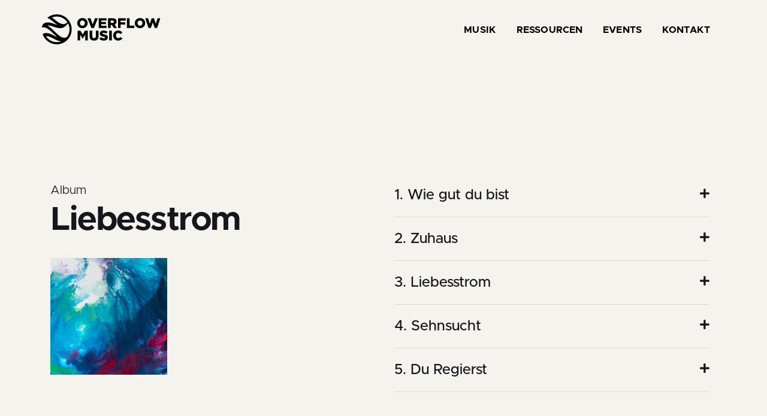

--- FILE ---
content_type: text/html; charset=UTF-8
request_url: https://overflowmusic.de/ressourcen/
body_size: 16042
content:
<!doctype html>
<html lang="de-DE">
<head>
	<meta charset="UTF-8">
	<meta name="viewport" content="width=device-width, initial-scale=1">
	<link rel="profile" href="https://gmpg.org/xfn/11">

	    <script>
        var uicore_animations_list = {"Fading":{"fadeIn":"Fade In","fadeInDown":"Fade In Down","fadeInLeft":"Fade In Left","fadeInRight":"Fade In Right","fadeInUp":"Fade In Up"},"Zooming":{"zoomIn":"Zoom In","zoomInDown":"Zoom In Down","zoomInLeft":"Zoom In Left","zoomInRight":"Zoom In Right","zoomInUp":"Zoom In Up"},"Bouncing":{"bounceIn":"Bounce In","bounceInDown":"Bounce In Down","bounceInLeft":"Bounce In Left","bounceInRight":"Bounce In Right","bounceInUp":"Bounce In Up"},"Sliding":{"slideInDown":"Slide In Down","slideInLeft":"Slide In Left","slideInRight":"Slide In Right","slideInUp":"Slide In Up"},"Rotating":{"rotateIn":"Rotate In","rotateInDownLeft":"Rotate In Down Left","rotateInDownRight":"Rotate In Down Right","rotateInUpLeft":"Rotate In Up Left","rotateInUpRight":"Rotate In Up Right"},"Attention Seekers":{"bounce":"Bounce","flash":"Flash","pulse":"Pulse","rubberBand":"Rubber Band","shake":"Shake","headShake":"Head Shake","swing":"Swing","tada":"Tada","wobble":"Wobble","jello":"Jello"},"Light Speed":{"lightSpeedIn":"Light Speed In"},"Specials":{"rollIn":"Roll In"}};
    </script>

    <meta name='robots' content='index, follow, max-image-preview:large, max-snippet:-1, max-video-preview:-1' />

	<!-- This site is optimized with the Yoast SEO plugin v20.12 - https://yoast.com/wordpress/plugins/seo/ -->
	<title>Ressourcen - Overflow Music | Worship Music | Chords &amp; Lyrics</title>
	<meta name="description" content="Chords &amp; Lyrics – Overflow Music. Hier kannst du die Song Sheets swohl als PDF, sowie als OnSong-Datei herunterladen." />
	<link rel="canonical" href="https://overflowmusic.de/ressourcen/" />
	<meta property="og:locale" content="de_DE" />
	<meta property="og:type" content="article" />
	<meta property="og:title" content="Hier kannst du unsere Chord Sheets herunterladen!" />
	<meta property="og:description" content="Alle unsere Songs findest du hier als Download." />
	<meta property="og:url" content="https://overflowmusic.de/ressourcen/" />
	<meta property="og:site_name" content="Overflow Music | Worship Music | Chords &amp; Lyrics" />
	<meta property="article:modified_time" content="2023-08-07T19:07:40+00:00" />
	<meta property="og:image" content="https://overflowmusic.de/wp-content/uploads/2023/08/Overflow_Kirche_Wer.jpg" />
	<meta property="og:image:width" content="686" />
	<meta property="og:image:height" content="845" />
	<meta property="og:image:type" content="image/jpeg" />
	<meta name="twitter:card" content="summary_large_image" />
	<meta name="twitter:label1" content="Geschätzte Lesezeit" />
	<meta name="twitter:data1" content="1 Minute" />
	<script type="application/ld+json" class="yoast-schema-graph">{"@context":"https://schema.org","@graph":[{"@type":"WebPage","@id":"https://overflowmusic.de/ressourcen/","url":"https://overflowmusic.de/ressourcen/","name":"Ressourcen - Overflow Music | Worship Music | Chords &amp; Lyrics","isPartOf":{"@id":"https://overflowmusic.de/#website"},"primaryImageOfPage":{"@id":"https://overflowmusic.de/ressourcen/#primaryimage"},"image":{"@id":"https://overflowmusic.de/ressourcen/#primaryimage"},"thumbnailUrl":"https://overflowmusic.de/wp-content/uploads/2023/08/Cover_Liebesstrom.jpg","datePublished":"2023-08-01T22:37:23+00:00","dateModified":"2023-08-07T19:07:40+00:00","description":"Chords & Lyrics – Overflow Music. Hier kannst du die Song Sheets swohl als PDF, sowie als OnSong-Datei herunterladen.","breadcrumb":{"@id":"https://overflowmusic.de/ressourcen/#breadcrumb"},"inLanguage":"de-DE","potentialAction":[{"@type":"ReadAction","target":["https://overflowmusic.de/ressourcen/"]}]},{"@type":"ImageObject","inLanguage":"de-DE","@id":"https://overflowmusic.de/ressourcen/#primaryimage","url":"https://overflowmusic.de/wp-content/uploads/2023/08/Cover_Liebesstrom.jpg","contentUrl":"https://overflowmusic.de/wp-content/uploads/2023/08/Cover_Liebesstrom.jpg","width":800,"height":800,"caption":"Cover Overflow Music – Album Liebesstrom"},{"@type":"BreadcrumbList","@id":"https://overflowmusic.de/ressourcen/#breadcrumb","itemListElement":[{"@type":"ListItem","position":1,"name":"Startseite","item":"https://overflowmusic.de/"},{"@type":"ListItem","position":2,"name":"Ressourcen"}]},{"@type":"WebSite","@id":"https://overflowmusic.de/#website","url":"https://overflowmusic.de/","name":"Overflow Music | Worship Music | Chords &amp; Lyrics","description":"Verschwenderische Anbetung und ein hingegebenes Leben sind die Art von Lobpreis, für die wir als Overflow Music stehen möchten.","publisher":{"@id":"https://overflowmusic.de/#organization"},"potentialAction":[{"@type":"SearchAction","target":{"@type":"EntryPoint","urlTemplate":"https://overflowmusic.de/?s={search_term_string}"},"query-input":"required name=search_term_string"}],"inLanguage":"de-DE"},{"@type":"Organization","@id":"https://overflowmusic.de/#organization","name":"Overflow Music | Worship Music | Chords &amp; Lyrics","url":"https://overflowmusic.de/","logo":{"@type":"ImageObject","inLanguage":"de-DE","@id":"https://overflowmusic.de/#/schema/logo/image/","url":"https://overflowmusic.de/wp-content/uploads/2023/08/Overflow_Music_Logo_weiss2_Zeichenfläche-1.svg","contentUrl":"https://overflowmusic.de/wp-content/uploads/2023/08/Overflow_Music_Logo_weiss2_Zeichenfläche-1.svg","width":818,"height":206,"caption":"Overflow Music | Worship Music | Chords &amp; Lyrics"},"image":{"@id":"https://overflowmusic.de/#/schema/logo/image/"}}]}</script>
	<!-- / Yoast SEO plugin. -->


<link rel="alternate" type="application/rss+xml" title="Overflow Music | Worship Music | Chords &amp; Lyrics &raquo; Feed" href="https://overflowmusic.de/feed/" />
<link rel="alternate" type="application/rss+xml" title="Overflow Music | Worship Music | Chords &amp; Lyrics &raquo; Kommentar-Feed" href="https://overflowmusic.de/comments/feed/" />
<link rel="preload" href="https://overflowmusic.de/wp-content/uploads/2023/08/Metropolis-Regular.woff" as="font" type="font/woff"> <link rel="preload" href="https://overflowmusic.de/wp-content/uploads/2023/08/Metropolis-Thin.woff" as="font" type="font/woff"> <link rel="preload" href="https://overflowmusic.de/wp-content/uploads/2023/08/Metropolis-ThinItalic.woff" as="font" type="font/woff"> <link rel="preload" href="https://overflowmusic.de/wp-content/uploads/2023/08/Metropolis-Light.woff" as="font" type="font/woff"> <link rel="preload" href="https://overflowmusic.de/wp-content/uploads/2023/08/Metropolis-LightItalic.woff" as="font" type="font/woff"> <link rel="preload" href="https://overflowmusic.de/wp-content/uploads/2023/08/Metropolis-RegularItalic.woff" as="font" type="font/woff"> <link rel="preload" href="https://overflowmusic.de/wp-content/uploads/2023/08/Metropolis-Medium.woff" as="font" type="font/woff"> <link rel="preload" href="https://overflowmusic.de/wp-content/uploads/2023/08/Metropolis-MediumItalic.woff" as="font" type="font/woff"> <link rel="preload" href="https://overflowmusic.de/wp-content/uploads/2023/08/Metropolis-SemiBold.woff" as="font" type="font/woff"> <link rel="preload" href="https://overflowmusic.de/wp-content/uploads/2023/08/Metropolis-SemiBoldItalic.woff" as="font" type="font/woff"> <link rel="preload" href="https://overflowmusic.de/wp-content/uploads/2023/08/Metropolis-Bold.woff" as="font" type="font/woff"> <link rel="preload" href="https://overflowmusic.de/wp-content/uploads/2023/08/Metropolis-BoldItalic.woff" as="font" type="font/woff"> <link rel="preload" href="https://overflowmusic.de/wp-content/uploads/2023/08/Metropolis-ExtraBold.woff" as="font" type="font/woff"> <link rel="preload" href="https://overflowmusic.de/wp-content/uploads/2023/08/Metropolis-ExtraBoldItalic.woff" as="font" type="font/woff"> <link rel="preload" href="https://overflowmusic.de/wp-content/uploads/2023/08/Metropolis-Black.woff" as="font" type="font/woff"> <link rel="preload" href="https://overflowmusic.de/wp-content/uploads/2023/08/Metropolis-BlackItalic.woff" as="font" type="font/woff"> <script>
window._wpemojiSettings = {"baseUrl":"https:\/\/s.w.org\/images\/core\/emoji\/14.0.0\/72x72\/","ext":".png","svgUrl":"https:\/\/s.w.org\/images\/core\/emoji\/14.0.0\/svg\/","svgExt":".svg","source":{"concatemoji":"https:\/\/overflowmusic.de\/wp-includes\/js\/wp-emoji-release.min.js?ver=6.2.2"}};
/*! This file is auto-generated */
!function(e,a,t){var n,r,o,i=a.createElement("canvas"),p=i.getContext&&i.getContext("2d");function s(e,t){p.clearRect(0,0,i.width,i.height),p.fillText(e,0,0);e=i.toDataURL();return p.clearRect(0,0,i.width,i.height),p.fillText(t,0,0),e===i.toDataURL()}function c(e){var t=a.createElement("script");t.src=e,t.defer=t.type="text/javascript",a.getElementsByTagName("head")[0].appendChild(t)}for(o=Array("flag","emoji"),t.supports={everything:!0,everythingExceptFlag:!0},r=0;r<o.length;r++)t.supports[o[r]]=function(e){if(p&&p.fillText)switch(p.textBaseline="top",p.font="600 32px Arial",e){case"flag":return s("\ud83c\udff3\ufe0f\u200d\u26a7\ufe0f","\ud83c\udff3\ufe0f\u200b\u26a7\ufe0f")?!1:!s("\ud83c\uddfa\ud83c\uddf3","\ud83c\uddfa\u200b\ud83c\uddf3")&&!s("\ud83c\udff4\udb40\udc67\udb40\udc62\udb40\udc65\udb40\udc6e\udb40\udc67\udb40\udc7f","\ud83c\udff4\u200b\udb40\udc67\u200b\udb40\udc62\u200b\udb40\udc65\u200b\udb40\udc6e\u200b\udb40\udc67\u200b\udb40\udc7f");case"emoji":return!s("\ud83e\udef1\ud83c\udffb\u200d\ud83e\udef2\ud83c\udfff","\ud83e\udef1\ud83c\udffb\u200b\ud83e\udef2\ud83c\udfff")}return!1}(o[r]),t.supports.everything=t.supports.everything&&t.supports[o[r]],"flag"!==o[r]&&(t.supports.everythingExceptFlag=t.supports.everythingExceptFlag&&t.supports[o[r]]);t.supports.everythingExceptFlag=t.supports.everythingExceptFlag&&!t.supports.flag,t.DOMReady=!1,t.readyCallback=function(){t.DOMReady=!0},t.supports.everything||(n=function(){t.readyCallback()},a.addEventListener?(a.addEventListener("DOMContentLoaded",n,!1),e.addEventListener("load",n,!1)):(e.attachEvent("onload",n),a.attachEvent("onreadystatechange",function(){"complete"===a.readyState&&t.readyCallback()})),(e=t.source||{}).concatemoji?c(e.concatemoji):e.wpemoji&&e.twemoji&&(c(e.twemoji),c(e.wpemoji)))}(window,document,window._wpemojiSettings);
</script>
<style>
img.wp-smiley,
img.emoji {
	display: inline !important;
	border: none !important;
	box-shadow: none !important;
	height: 1em !important;
	width: 1em !important;
	margin: 0 0.07em !important;
	vertical-align: -0.1em !important;
	background: none !important;
	padding: 0 !important;
}
</style>
	<link rel='stylesheet' id='bdt-uikit-css' href='https://overflowmusic.de/wp-content/plugins/bdthemes-element-pack/assets/css/bdt-uikit.css?ver=3.15.1' media='all' />
<link rel='stylesheet' id='ep-helper-css' href='https://overflowmusic.de/wp-content/plugins/bdthemes-element-pack/assets/css/ep-helper.css?ver=7.1.2' media='all' />
<link rel='stylesheet' id='wp-block-library-css' href='https://overflowmusic.de/wp-includes/css/dist/block-library/style.min.css?ver=6.2.2' media='all' />
<link rel='stylesheet' id='classic-theme-styles-css' href='https://overflowmusic.de/wp-includes/css/classic-themes.min.css?ver=6.2.2' media='all' />
<style id='global-styles-inline-css'>
body{--wp--preset--color--black: #000000;--wp--preset--color--cyan-bluish-gray: #abb8c3;--wp--preset--color--white: #ffffff;--wp--preset--color--pale-pink: #f78da7;--wp--preset--color--vivid-red: #cf2e2e;--wp--preset--color--luminous-vivid-orange: #ff6900;--wp--preset--color--luminous-vivid-amber: #fcb900;--wp--preset--color--light-green-cyan: #7bdcb5;--wp--preset--color--vivid-green-cyan: #00d084;--wp--preset--color--pale-cyan-blue: #8ed1fc;--wp--preset--color--vivid-cyan-blue: #0693e3;--wp--preset--color--vivid-purple: #9b51e0;--wp--preset--gradient--vivid-cyan-blue-to-vivid-purple: linear-gradient(135deg,rgba(6,147,227,1) 0%,rgb(155,81,224) 100%);--wp--preset--gradient--light-green-cyan-to-vivid-green-cyan: linear-gradient(135deg,rgb(122,220,180) 0%,rgb(0,208,130) 100%);--wp--preset--gradient--luminous-vivid-amber-to-luminous-vivid-orange: linear-gradient(135deg,rgba(252,185,0,1) 0%,rgba(255,105,0,1) 100%);--wp--preset--gradient--luminous-vivid-orange-to-vivid-red: linear-gradient(135deg,rgba(255,105,0,1) 0%,rgb(207,46,46) 100%);--wp--preset--gradient--very-light-gray-to-cyan-bluish-gray: linear-gradient(135deg,rgb(238,238,238) 0%,rgb(169,184,195) 100%);--wp--preset--gradient--cool-to-warm-spectrum: linear-gradient(135deg,rgb(74,234,220) 0%,rgb(151,120,209) 20%,rgb(207,42,186) 40%,rgb(238,44,130) 60%,rgb(251,105,98) 80%,rgb(254,248,76) 100%);--wp--preset--gradient--blush-light-purple: linear-gradient(135deg,rgb(255,206,236) 0%,rgb(152,150,240) 100%);--wp--preset--gradient--blush-bordeaux: linear-gradient(135deg,rgb(254,205,165) 0%,rgb(254,45,45) 50%,rgb(107,0,62) 100%);--wp--preset--gradient--luminous-dusk: linear-gradient(135deg,rgb(255,203,112) 0%,rgb(199,81,192) 50%,rgb(65,88,208) 100%);--wp--preset--gradient--pale-ocean: linear-gradient(135deg,rgb(255,245,203) 0%,rgb(182,227,212) 50%,rgb(51,167,181) 100%);--wp--preset--gradient--electric-grass: linear-gradient(135deg,rgb(202,248,128) 0%,rgb(113,206,126) 100%);--wp--preset--gradient--midnight: linear-gradient(135deg,rgb(2,3,129) 0%,rgb(40,116,252) 100%);--wp--preset--duotone--dark-grayscale: url('#wp-duotone-dark-grayscale');--wp--preset--duotone--grayscale: url('#wp-duotone-grayscale');--wp--preset--duotone--purple-yellow: url('#wp-duotone-purple-yellow');--wp--preset--duotone--blue-red: url('#wp-duotone-blue-red');--wp--preset--duotone--midnight: url('#wp-duotone-midnight');--wp--preset--duotone--magenta-yellow: url('#wp-duotone-magenta-yellow');--wp--preset--duotone--purple-green: url('#wp-duotone-purple-green');--wp--preset--duotone--blue-orange: url('#wp-duotone-blue-orange');--wp--preset--font-size--small: 13px;--wp--preset--font-size--medium: 20px;--wp--preset--font-size--large: 36px;--wp--preset--font-size--x-large: 42px;--wp--preset--spacing--20: 0.44rem;--wp--preset--spacing--30: 0.67rem;--wp--preset--spacing--40: 1rem;--wp--preset--spacing--50: 1.5rem;--wp--preset--spacing--60: 2.25rem;--wp--preset--spacing--70: 3.38rem;--wp--preset--spacing--80: 5.06rem;--wp--preset--shadow--natural: 6px 6px 9px rgba(0, 0, 0, 0.2);--wp--preset--shadow--deep: 12px 12px 50px rgba(0, 0, 0, 0.4);--wp--preset--shadow--sharp: 6px 6px 0px rgba(0, 0, 0, 0.2);--wp--preset--shadow--outlined: 6px 6px 0px -3px rgba(255, 255, 255, 1), 6px 6px rgba(0, 0, 0, 1);--wp--preset--shadow--crisp: 6px 6px 0px rgba(0, 0, 0, 1);}:where(.is-layout-flex){gap: 0.5em;}body .is-layout-flow > .alignleft{float: left;margin-inline-start: 0;margin-inline-end: 2em;}body .is-layout-flow > .alignright{float: right;margin-inline-start: 2em;margin-inline-end: 0;}body .is-layout-flow > .aligncenter{margin-left: auto !important;margin-right: auto !important;}body .is-layout-constrained > .alignleft{float: left;margin-inline-start: 0;margin-inline-end: 2em;}body .is-layout-constrained > .alignright{float: right;margin-inline-start: 2em;margin-inline-end: 0;}body .is-layout-constrained > .aligncenter{margin-left: auto !important;margin-right: auto !important;}body .is-layout-constrained > :where(:not(.alignleft):not(.alignright):not(.alignfull)){max-width: var(--wp--style--global--content-size);margin-left: auto !important;margin-right: auto !important;}body .is-layout-constrained > .alignwide{max-width: var(--wp--style--global--wide-size);}body .is-layout-flex{display: flex;}body .is-layout-flex{flex-wrap: wrap;align-items: center;}body .is-layout-flex > *{margin: 0;}:where(.wp-block-columns.is-layout-flex){gap: 2em;}.has-black-color{color: var(--wp--preset--color--black) !important;}.has-cyan-bluish-gray-color{color: var(--wp--preset--color--cyan-bluish-gray) !important;}.has-white-color{color: var(--wp--preset--color--white) !important;}.has-pale-pink-color{color: var(--wp--preset--color--pale-pink) !important;}.has-vivid-red-color{color: var(--wp--preset--color--vivid-red) !important;}.has-luminous-vivid-orange-color{color: var(--wp--preset--color--luminous-vivid-orange) !important;}.has-luminous-vivid-amber-color{color: var(--wp--preset--color--luminous-vivid-amber) !important;}.has-light-green-cyan-color{color: var(--wp--preset--color--light-green-cyan) !important;}.has-vivid-green-cyan-color{color: var(--wp--preset--color--vivid-green-cyan) !important;}.has-pale-cyan-blue-color{color: var(--wp--preset--color--pale-cyan-blue) !important;}.has-vivid-cyan-blue-color{color: var(--wp--preset--color--vivid-cyan-blue) !important;}.has-vivid-purple-color{color: var(--wp--preset--color--vivid-purple) !important;}.has-black-background-color{background-color: var(--wp--preset--color--black) !important;}.has-cyan-bluish-gray-background-color{background-color: var(--wp--preset--color--cyan-bluish-gray) !important;}.has-white-background-color{background-color: var(--wp--preset--color--white) !important;}.has-pale-pink-background-color{background-color: var(--wp--preset--color--pale-pink) !important;}.has-vivid-red-background-color{background-color: var(--wp--preset--color--vivid-red) !important;}.has-luminous-vivid-orange-background-color{background-color: var(--wp--preset--color--luminous-vivid-orange) !important;}.has-luminous-vivid-amber-background-color{background-color: var(--wp--preset--color--luminous-vivid-amber) !important;}.has-light-green-cyan-background-color{background-color: var(--wp--preset--color--light-green-cyan) !important;}.has-vivid-green-cyan-background-color{background-color: var(--wp--preset--color--vivid-green-cyan) !important;}.has-pale-cyan-blue-background-color{background-color: var(--wp--preset--color--pale-cyan-blue) !important;}.has-vivid-cyan-blue-background-color{background-color: var(--wp--preset--color--vivid-cyan-blue) !important;}.has-vivid-purple-background-color{background-color: var(--wp--preset--color--vivid-purple) !important;}.has-black-border-color{border-color: var(--wp--preset--color--black) !important;}.has-cyan-bluish-gray-border-color{border-color: var(--wp--preset--color--cyan-bluish-gray) !important;}.has-white-border-color{border-color: var(--wp--preset--color--white) !important;}.has-pale-pink-border-color{border-color: var(--wp--preset--color--pale-pink) !important;}.has-vivid-red-border-color{border-color: var(--wp--preset--color--vivid-red) !important;}.has-luminous-vivid-orange-border-color{border-color: var(--wp--preset--color--luminous-vivid-orange) !important;}.has-luminous-vivid-amber-border-color{border-color: var(--wp--preset--color--luminous-vivid-amber) !important;}.has-light-green-cyan-border-color{border-color: var(--wp--preset--color--light-green-cyan) !important;}.has-vivid-green-cyan-border-color{border-color: var(--wp--preset--color--vivid-green-cyan) !important;}.has-pale-cyan-blue-border-color{border-color: var(--wp--preset--color--pale-cyan-blue) !important;}.has-vivid-cyan-blue-border-color{border-color: var(--wp--preset--color--vivid-cyan-blue) !important;}.has-vivid-purple-border-color{border-color: var(--wp--preset--color--vivid-purple) !important;}.has-vivid-cyan-blue-to-vivid-purple-gradient-background{background: var(--wp--preset--gradient--vivid-cyan-blue-to-vivid-purple) !important;}.has-light-green-cyan-to-vivid-green-cyan-gradient-background{background: var(--wp--preset--gradient--light-green-cyan-to-vivid-green-cyan) !important;}.has-luminous-vivid-amber-to-luminous-vivid-orange-gradient-background{background: var(--wp--preset--gradient--luminous-vivid-amber-to-luminous-vivid-orange) !important;}.has-luminous-vivid-orange-to-vivid-red-gradient-background{background: var(--wp--preset--gradient--luminous-vivid-orange-to-vivid-red) !important;}.has-very-light-gray-to-cyan-bluish-gray-gradient-background{background: var(--wp--preset--gradient--very-light-gray-to-cyan-bluish-gray) !important;}.has-cool-to-warm-spectrum-gradient-background{background: var(--wp--preset--gradient--cool-to-warm-spectrum) !important;}.has-blush-light-purple-gradient-background{background: var(--wp--preset--gradient--blush-light-purple) !important;}.has-blush-bordeaux-gradient-background{background: var(--wp--preset--gradient--blush-bordeaux) !important;}.has-luminous-dusk-gradient-background{background: var(--wp--preset--gradient--luminous-dusk) !important;}.has-pale-ocean-gradient-background{background: var(--wp--preset--gradient--pale-ocean) !important;}.has-electric-grass-gradient-background{background: var(--wp--preset--gradient--electric-grass) !important;}.has-midnight-gradient-background{background: var(--wp--preset--gradient--midnight) !important;}.has-small-font-size{font-size: var(--wp--preset--font-size--small) !important;}.has-medium-font-size{font-size: var(--wp--preset--font-size--medium) !important;}.has-large-font-size{font-size: var(--wp--preset--font-size--large) !important;}.has-x-large-font-size{font-size: var(--wp--preset--font-size--x-large) !important;}
.wp-block-navigation a:where(:not(.wp-element-button)){color: inherit;}
:where(.wp-block-columns.is-layout-flex){gap: 2em;}
.wp-block-pullquote{font-size: 1.5em;line-height: 1.6;}
</style>
<link rel='stylesheet' id='elementor-frontend-css' href='https://overflowmusic.de/wp-content/plugins/elementor/assets/css/frontend-lite.min.css?ver=3.15.1' media='all' />
<link rel='stylesheet' id='elementor-post-33-css' href='https://overflowmusic.de/wp-content/uploads/elementor/css/post-33.css?ver=1708351170' media='all' />
<link rel='stylesheet' id='elementor-icons-css' href='https://overflowmusic.de/wp-content/plugins/elementor/assets/lib/eicons/css/elementor-icons.min.css?ver=5.21.0' media='all' />
<link rel='stylesheet' id='swiper-css' href='https://overflowmusic.de/wp-content/plugins/elementor/assets/lib/swiper/v8/css/swiper.min.css?ver=8.4.5' media='all' />
<link rel='stylesheet' id='elementor-pro-css' href='https://overflowmusic.de/wp-content/plugins/elementor-pro/assets/css/frontend-lite.min.css?ver=3.15.0' media='all' />
<link rel='stylesheet' id='elementor-post-141-css' href='https://overflowmusic.de/wp-content/uploads/elementor/css/post-141.css?ver=1708418775' media='all' />
<link rel='stylesheet' id='uicore_global-css' href='https://overflowmusic.de/wp-content/uploads/uicore-global.css?ver=8568' media='all' />
<link rel='stylesheet' id='elementor-icons-shared-0-css' href='https://overflowmusic.de/wp-content/plugins/elementor/assets/lib/font-awesome/css/fontawesome.min.css?ver=5.15.3' media='all' />
<link rel='stylesheet' id='elementor-icons-fa-brands-css' href='https://overflowmusic.de/wp-content/plugins/elementor/assets/lib/font-awesome/css/brands.min.css?ver=5.15.3' media='all' />
<link rel='stylesheet' id='elementor-icons-fa-solid-css' href='https://overflowmusic.de/wp-content/plugins/elementor/assets/lib/font-awesome/css/solid.min.css?ver=5.15.3' media='all' />
<script src='https://overflowmusic.de/wp-includes/js/jquery/jquery.min.js?ver=3.6.4' id='jquery-core-js'></script>
<script src='https://overflowmusic.de/wp-includes/js/jquery/jquery-migrate.min.js?ver=3.4.0' id='jquery-migrate-js'></script>
<link rel="https://api.w.org/" href="https://overflowmusic.de/wp-json/" /><link rel="alternate" type="application/json" href="https://overflowmusic.de/wp-json/wp/v2/pages/141" /><link rel="EditURI" type="application/rsd+xml" title="RSD" href="https://overflowmusic.de/xmlrpc.php?rsd" />
<link rel="wlwmanifest" type="application/wlwmanifest+xml" href="https://overflowmusic.de/wp-includes/wlwmanifest.xml" />
<meta name="generator" content="WordPress 6.2.2" />
<link rel='shortlink' href='https://overflowmusic.de/?p=141' />
<link rel="alternate" type="application/json+oembed" href="https://overflowmusic.de/wp-json/oembed/1.0/embed?url=https%3A%2F%2Foverflowmusic.de%2Fressourcen%2F" />
<link rel="alternate" type="text/xml+oembed" href="https://overflowmusic.de/wp-json/oembed/1.0/embed?url=https%3A%2F%2Foverflowmusic.de%2Fressourcen%2F&#038;format=xml" />
<meta name="generator" content="Elementor 3.15.1; features: e_dom_optimization, e_optimized_assets_loading, e_optimized_css_loading, additional_custom_breakpoints; settings: css_print_method-external, google_font-disabled, font_display-swap">
<meta name="theme-color" content="#000000" />
        <link rel="shortcut icon" href="https://overflowmusic.de/wp-content/uploads/2023/08/Overflow_Music_Logo_Visual_grau2_Zeichenfläche-1.svg" >
		<link rel="icon" href="https://overflowmusic.de/wp-content/uploads/2023/08/Overflow_Music_Logo_Visual_grau2_Zeichenfläche-1.svg" >
		<link rel="apple-touch-icon" sizes="152x152" href="https://overflowmusic.de/wp-content/uploads/2023/08/Overflow_Music_Logo_Visual_grau2_Zeichenfläche-1.svg">
		<link rel="apple-touch-icon" sizes="120x120" href="https://overflowmusic.de/wp-content/uploads/2023/08/Overflow_Music_Logo_Visual_grau2_Zeichenfläche-1.svg">
		<link rel="apple-touch-icon" sizes="76x76" href="https://overflowmusic.de/wp-content/uploads/2023/08/Overflow_Music_Logo_Visual_grau2_Zeichenfläche-1.svg">
        <link rel="apple-touch-icon" href="https://overflowmusic.de/wp-content/uploads/2023/08/Overflow_Music_Logo_Visual_grau2_Zeichenfläche-1.svg">
        <style> 
 @font-face { font-family:"Metropolis";src:url("https://overflowmusic.de/wp-content/uploads/2023/08/Metropolis-Regular.woff") format('woff');font-display:swap;font-style:normal;font-weight:400;} @font-face { font-family:"Metropolis";src:url("https://overflowmusic.de/wp-content/uploads/2023/08/Metropolis-Thin.woff") format('woff');font-display:swap;font-style:normal;font-weight:100;} @font-face { font-family:"Metropolis";src:url("https://overflowmusic.de/wp-content/uploads/2023/08/Metropolis-ThinItalic.woff") format('woff');font-display:swap;font-style:italic;font-weight:100;} @font-face { font-family:"Metropolis";src:url("https://overflowmusic.de/wp-content/uploads/2023/08/Metropolis-Light.woff") format('woff');font-display:swap;font-style:normal;font-weight:200;} @font-face { font-family:"Metropolis";src:url("https://overflowmusic.de/wp-content/uploads/2023/08/Metropolis-LightItalic.woff") format('woff');font-display:swap;font-style:italic;font-weight:200;} @font-face { font-family:"Metropolis";src:url("https://overflowmusic.de/wp-content/uploads/2023/08/Metropolis-RegularItalic.woff") format('woff');font-display:swap;font-style:italic;font-weight:normal;} @font-face { font-family:"Metropolis";src:url("https://overflowmusic.de/wp-content/uploads/2023/08/Metropolis-Medium.woff") format('woff');font-display:swap;font-style:normal;font-weight:500;} @font-face { font-family:"Metropolis";src:url("https://overflowmusic.de/wp-content/uploads/2023/08/Metropolis-MediumItalic.woff") format('woff');font-display:swap;font-style:italic;font-weight:500;} @font-face { font-family:"Metropolis";src:url("https://overflowmusic.de/wp-content/uploads/2023/08/Metropolis-SemiBold.woff") format('woff');font-display:swap;font-style:normal;font-weight:600;} @font-face { font-family:"Metropolis";src:url("https://overflowmusic.de/wp-content/uploads/2023/08/Metropolis-SemiBoldItalic.woff") format('woff');font-display:swap;font-style:italic;font-weight:600;} @font-face { font-family:"Metropolis";src:url("https://overflowmusic.de/wp-content/uploads/2023/08/Metropolis-Bold.woff") format('woff');font-display:swap;font-style:normal;font-weight:700;} @font-face { font-family:"Metropolis";src:url("https://overflowmusic.de/wp-content/uploads/2023/08/Metropolis-BoldItalic.woff") format('woff');font-display:swap;font-style:italic;font-weight:700;} @font-face { font-family:"Metropolis";src:url("https://overflowmusic.de/wp-content/uploads/2023/08/Metropolis-ExtraBold.woff") format('woff');font-display:swap;font-style:normal;font-weight:800;} @font-face { font-family:"Metropolis";src:url("https://overflowmusic.de/wp-content/uploads/2023/08/Metropolis-ExtraBoldItalic.woff") format('woff');font-display:swap;font-style:italic;font-weight:800;} @font-face { font-family:"Metropolis";src:url("https://overflowmusic.de/wp-content/uploads/2023/08/Metropolis-Black.woff") format('woff');font-display:swap;font-style:normal;font-weight:900;} @font-face { font-family:"Metropolis";src:url("https://overflowmusic.de/wp-content/uploads/2023/08/Metropolis-BlackItalic.woff") format('woff');font-display:swap;font-style:italic;font-weight:900;}
 </style> 
</head>

<body class="page-template-default page page-id-141 wp-custom-logo wp-embed-responsive ui-a-dsmm-slide  elementor-default elementor-kit-6 elementor-page elementor-page-141">
		<svg xmlns="http://www.w3.org/2000/svg" viewBox="0 0 0 0" width="0" height="0" focusable="false" role="none" style="visibility: hidden; position: absolute; left: -9999px; overflow: hidden;" ><defs><filter id="wp-duotone-dark-grayscale"><feColorMatrix color-interpolation-filters="sRGB" type="matrix" values=" .299 .587 .114 0 0 .299 .587 .114 0 0 .299 .587 .114 0 0 .299 .587 .114 0 0 " /><feComponentTransfer color-interpolation-filters="sRGB" ><feFuncR type="table" tableValues="0 0.49803921568627" /><feFuncG type="table" tableValues="0 0.49803921568627" /><feFuncB type="table" tableValues="0 0.49803921568627" /><feFuncA type="table" tableValues="1 1" /></feComponentTransfer><feComposite in2="SourceGraphic" operator="in" /></filter></defs></svg><svg xmlns="http://www.w3.org/2000/svg" viewBox="0 0 0 0" width="0" height="0" focusable="false" role="none" style="visibility: hidden; position: absolute; left: -9999px; overflow: hidden;" ><defs><filter id="wp-duotone-grayscale"><feColorMatrix color-interpolation-filters="sRGB" type="matrix" values=" .299 .587 .114 0 0 .299 .587 .114 0 0 .299 .587 .114 0 0 .299 .587 .114 0 0 " /><feComponentTransfer color-interpolation-filters="sRGB" ><feFuncR type="table" tableValues="0 1" /><feFuncG type="table" tableValues="0 1" /><feFuncB type="table" tableValues="0 1" /><feFuncA type="table" tableValues="1 1" /></feComponentTransfer><feComposite in2="SourceGraphic" operator="in" /></filter></defs></svg><svg xmlns="http://www.w3.org/2000/svg" viewBox="0 0 0 0" width="0" height="0" focusable="false" role="none" style="visibility: hidden; position: absolute; left: -9999px; overflow: hidden;" ><defs><filter id="wp-duotone-purple-yellow"><feColorMatrix color-interpolation-filters="sRGB" type="matrix" values=" .299 .587 .114 0 0 .299 .587 .114 0 0 .299 .587 .114 0 0 .299 .587 .114 0 0 " /><feComponentTransfer color-interpolation-filters="sRGB" ><feFuncR type="table" tableValues="0.54901960784314 0.98823529411765" /><feFuncG type="table" tableValues="0 1" /><feFuncB type="table" tableValues="0.71764705882353 0.25490196078431" /><feFuncA type="table" tableValues="1 1" /></feComponentTransfer><feComposite in2="SourceGraphic" operator="in" /></filter></defs></svg><svg xmlns="http://www.w3.org/2000/svg" viewBox="0 0 0 0" width="0" height="0" focusable="false" role="none" style="visibility: hidden; position: absolute; left: -9999px; overflow: hidden;" ><defs><filter id="wp-duotone-blue-red"><feColorMatrix color-interpolation-filters="sRGB" type="matrix" values=" .299 .587 .114 0 0 .299 .587 .114 0 0 .299 .587 .114 0 0 .299 .587 .114 0 0 " /><feComponentTransfer color-interpolation-filters="sRGB" ><feFuncR type="table" tableValues="0 1" /><feFuncG type="table" tableValues="0 0.27843137254902" /><feFuncB type="table" tableValues="0.5921568627451 0.27843137254902" /><feFuncA type="table" tableValues="1 1" /></feComponentTransfer><feComposite in2="SourceGraphic" operator="in" /></filter></defs></svg><svg xmlns="http://www.w3.org/2000/svg" viewBox="0 0 0 0" width="0" height="0" focusable="false" role="none" style="visibility: hidden; position: absolute; left: -9999px; overflow: hidden;" ><defs><filter id="wp-duotone-midnight"><feColorMatrix color-interpolation-filters="sRGB" type="matrix" values=" .299 .587 .114 0 0 .299 .587 .114 0 0 .299 .587 .114 0 0 .299 .587 .114 0 0 " /><feComponentTransfer color-interpolation-filters="sRGB" ><feFuncR type="table" tableValues="0 0" /><feFuncG type="table" tableValues="0 0.64705882352941" /><feFuncB type="table" tableValues="0 1" /><feFuncA type="table" tableValues="1 1" /></feComponentTransfer><feComposite in2="SourceGraphic" operator="in" /></filter></defs></svg><svg xmlns="http://www.w3.org/2000/svg" viewBox="0 0 0 0" width="0" height="0" focusable="false" role="none" style="visibility: hidden; position: absolute; left: -9999px; overflow: hidden;" ><defs><filter id="wp-duotone-magenta-yellow"><feColorMatrix color-interpolation-filters="sRGB" type="matrix" values=" .299 .587 .114 0 0 .299 .587 .114 0 0 .299 .587 .114 0 0 .299 .587 .114 0 0 " /><feComponentTransfer color-interpolation-filters="sRGB" ><feFuncR type="table" tableValues="0.78039215686275 1" /><feFuncG type="table" tableValues="0 0.94901960784314" /><feFuncB type="table" tableValues="0.35294117647059 0.47058823529412" /><feFuncA type="table" tableValues="1 1" /></feComponentTransfer><feComposite in2="SourceGraphic" operator="in" /></filter></defs></svg><svg xmlns="http://www.w3.org/2000/svg" viewBox="0 0 0 0" width="0" height="0" focusable="false" role="none" style="visibility: hidden; position: absolute; left: -9999px; overflow: hidden;" ><defs><filter id="wp-duotone-purple-green"><feColorMatrix color-interpolation-filters="sRGB" type="matrix" values=" .299 .587 .114 0 0 .299 .587 .114 0 0 .299 .587 .114 0 0 .299 .587 .114 0 0 " /><feComponentTransfer color-interpolation-filters="sRGB" ><feFuncR type="table" tableValues="0.65098039215686 0.40392156862745" /><feFuncG type="table" tableValues="0 1" /><feFuncB type="table" tableValues="0.44705882352941 0.4" /><feFuncA type="table" tableValues="1 1" /></feComponentTransfer><feComposite in2="SourceGraphic" operator="in" /></filter></defs></svg><svg xmlns="http://www.w3.org/2000/svg" viewBox="0 0 0 0" width="0" height="0" focusable="false" role="none" style="visibility: hidden; position: absolute; left: -9999px; overflow: hidden;" ><defs><filter id="wp-duotone-blue-orange"><feColorMatrix color-interpolation-filters="sRGB" type="matrix" values=" .299 .587 .114 0 0 .299 .587 .114 0 0 .299 .587 .114 0 0 .299 .587 .114 0 0 " /><feComponentTransfer color-interpolation-filters="sRGB" ><feFuncR type="table" tableValues="0.098039215686275 1" /><feFuncG type="table" tableValues="0 0.66274509803922" /><feFuncB type="table" tableValues="0.84705882352941 0.41960784313725" /><feFuncA type="table" tableValues="1 1" /></feComponentTransfer><feComposite in2="SourceGraphic" operator="in" /></filter></defs></svg><!-- 1.1 uicore_before_body_content -->	<div class="uicore-body-content">
		<!-- 1.2 uicore_before_page_content -->		<div id="uicore-page">
		
        <div data-uils="header" data-uils-title="Header" id="wrapper-navbar" itemscope itemtype="http://schema.org/WebSite" class="uicore uicore-navbar elementor-section uicore-h-classic uicore-sticky ui-smart-sticky "><div class="uicore-header-wrapper">
            <nav class="uicore elementor-container">
            		 <div class="uicore-branding" data-uils="header-branding" data-uils-title="Site Logo">
                
			<a href="https://overflowmusic.de/" rel="home">
                <img class="uicore uicore-logo uicore-main" src="https://overflowmusic.de/wp-content/uploads/2023/08/Overflow_Music_Logo_black_Zeichenfläche-1.svg" alt="Overflow Music | Worship Music | Chords &amp; Lyrics"/>
				<img class="uicore uicore-logo uicore-second" src="https://overflowmusic.de/wp-content/uploads/2023/08/Overflow_Music_Logo_black_Zeichenfläche-1.svg" alt="Overflow Music | Worship Music | Chords &amp; Lyrics" />
				<img class="uicore uicore-logo uicore-mobile-main" src="https://overflowmusic.de/wp-content/uploads/2023/08/Overflow_Music_Logo_black_Zeichenfläche-1.svg" alt="Overflow Music | Worship Music | Chords &amp; Lyrics" />
				<img class="uicore uicore-logo uicore-mobile-second" src="https://overflowmusic.de/wp-content/uploads/2023/08/Overflow_Music_Logo_black_Zeichenfläche-1.svg" alt="Overflow Music | Worship Music | Chords &amp; Lyrics" />
			</a>

		        </div>
		        <div class='uicore-nav-menu'>
            <div class="uicore-menu-container uicore-nav"><ul data-uils="header-menu" data-uils-title="Navigation Menu" class="uicore-menu"><li class="menu-item menu-item-type-custom menu-item-object-custom menu-item-home menu-item-34"><a href="https://overflowmusic.de/#musik"><span class="ui-menu-item-wrapper">Musik</span></a></li>
<li class="menu-item menu-item-type-post_type menu-item-object-page page_item page-item-141 current_page_item menu-item-150"><a href="https://overflowmusic.de/ressourcen/" aria-current="page"><span class="ui-menu-item-wrapper">Ressourcen</span></a></li>
<li class="menu-item menu-item-type-custom menu-item-object-custom menu-item-37"><a href="https://overflowmusic.de/events"><span class="ui-menu-item-wrapper">Events</span></a></li>
<li class="menu-item menu-item-type-custom menu-item-object-custom menu-item-520"><a href="https://overflowmusic.de/events/#kontakt"><span class="ui-menu-item-wrapper">Kontakt</span></a></li>
</ul></div><div class="uicore uicore-extra" data-uils="header_extra" data-uils-title="Header Extras"></div>        </div>
		            <button type="button" class="uicore-toggle uicore-ham" aria-label="mobile-menu">
                <span class="bars">
                    <span class="bar"></span>
                    <span class="bar"></span>
                    <span class="bar"></span>
                </span>
            </button>
                        </nav>

            </div>
                    </div><!-- #wrapper-navbar end -->
        <!-- 1.3 uicore_page -->			<div id="content" class="uicore-content">

			<script id="uicore-page-transition">window.onload=window.onpageshow= function() {  }; </script><!-- 1.4 uicore_before_content --><div id="primary" class="content-area">

	        <article id="post-141" class="post-141 page type-page status-publish hentry">
            <main class="entry-content">
                		<div data-elementor-type="wp-page" data-elementor-id="141" class="elementor elementor-141" data-elementor-post-type="page">
							<div class="elementor-element elementor-element-3abeefc e-flex e-con-boxed e-con" data-id="3abeefc" data-element_type="container" data-settings="{&quot;background_background&quot;:&quot;classic&quot;,&quot;content_width&quot;:&quot;boxed&quot;}">
					<div class="e-con-inner">
		<div class="elementor-element elementor-element-f2e13a9 e-con-full e-flex e-con" data-id="f2e13a9" data-element_type="container" data-settings="{&quot;content_width&quot;:&quot;full&quot;}">
		<div class="elementor-element elementor-element-57afc8d e-con-full e-flex e-con" data-id="57afc8d" data-element_type="container" data-settings="{&quot;content_width&quot;:&quot;full&quot;}">
		<div class="elementor-element elementor-element-1fda893 e-con-full e-flex elementor-invisible e-con" data-id="1fda893" data-element_type="container" data-settings="{&quot;animation&quot;:&quot;fadeInLeft&quot;,&quot;content_width&quot;:&quot;full&quot;}">
				<div class="elementor-element elementor-element-ff8013f elementor-widget elementor-widget-text-editor" data-id="ff8013f" data-element_type="widget" data-widget_type="text-editor.default">
				<div class="elementor-widget-container">
			<style>/*! elementor - v3.15.0 - 02-08-2023 */
.elementor-widget-text-editor.elementor-drop-cap-view-stacked .elementor-drop-cap{background-color:#69727d;color:#fff}.elementor-widget-text-editor.elementor-drop-cap-view-framed .elementor-drop-cap{color:#69727d;border:3px solid;background-color:transparent}.elementor-widget-text-editor:not(.elementor-drop-cap-view-default) .elementor-drop-cap{margin-top:8px}.elementor-widget-text-editor:not(.elementor-drop-cap-view-default) .elementor-drop-cap-letter{width:1em;height:1em}.elementor-widget-text-editor .elementor-drop-cap{float:left;text-align:center;line-height:1;font-size:50px}.elementor-widget-text-editor .elementor-drop-cap-letter{display:inline-block}</style>				<p>Album</p>						</div>
				</div>
				<div class="elementor-element elementor-element-5bd5597  ui-split-animate ui-splitby-chars elementor-widget elementor-widget-heading" data-id="5bd5597" data-element_type="widget" data-settings="{&quot;ui_animate_split&quot;:&quot;ui-split-animate&quot;,&quot;ui_animate_split_by&quot;:&quot;chars&quot;,&quot;ui_animate_split_style&quot;:&quot;fadeInUp&quot;}" data-widget_type="heading.default">
				<div class="elementor-widget-container">
			<style>/*! elementor - v3.15.0 - 02-08-2023 */
.elementor-heading-title{padding:0;margin:0;line-height:1}.elementor-widget-heading .elementor-heading-title[class*=elementor-size-]>a{color:inherit;font-size:inherit;line-height:inherit}.elementor-widget-heading .elementor-heading-title.elementor-size-small{font-size:15px}.elementor-widget-heading .elementor-heading-title.elementor-size-medium{font-size:19px}.elementor-widget-heading .elementor-heading-title.elementor-size-large{font-size:29px}.elementor-widget-heading .elementor-heading-title.elementor-size-xl{font-size:39px}.elementor-widget-heading .elementor-heading-title.elementor-size-xxl{font-size:59px}</style><h2 class="elementor-heading-title elementor-size-default">Liebesstrom</h2>		</div>
				</div>
				<div class="elementor-element elementor-element-233b3cf elementor-widget elementor-widget-image" data-id="233b3cf" data-element_type="widget" data-widget_type="image.default">
				<div class="elementor-widget-container">
			<style>/*! elementor - v3.15.0 - 02-08-2023 */
.elementor-widget-image{text-align:center}.elementor-widget-image a{display:inline-block}.elementor-widget-image a img[src$=".svg"]{width:48px}.elementor-widget-image img{vertical-align:middle;display:inline-block}</style>												<img decoding="async" width="800" height="800" src="https://overflowmusic.de/wp-content/uploads/2023/08/Cover_Liebesstrom.jpg" class="attachment-large size-large wp-image-77" alt="Cover Overflow Music – Album Liebesstrom" loading="lazy" srcset="https://overflowmusic.de/wp-content/uploads/2023/08/Cover_Liebesstrom.jpg 800w, https://overflowmusic.de/wp-content/uploads/2023/08/Cover_Liebesstrom-300x300.jpg 300w, https://overflowmusic.de/wp-content/uploads/2023/08/Cover_Liebesstrom-150x150.jpg 150w, https://overflowmusic.de/wp-content/uploads/2023/08/Cover_Liebesstrom-768x768.jpg 768w, https://overflowmusic.de/wp-content/uploads/2023/08/Cover_Liebesstrom-650x650.jpg 650w" sizes="(max-width: 800px) 100vw, 800px" />															</div>
				</div>
				<div class="elementor-element elementor-element-1c2a357 elementor-hidden-desktop elementor-hidden-tablet elementor-hidden-mobile elementor-widget elementor-widget-button" data-id="1c2a357" data-element_type="widget" data-widget_type="button.default">
				<div class="elementor-widget-container">
					<div class="elementor-button-wrapper">
			<a class="elementor-button elementor-size-sm" role="button">
						<span class="elementor-button-content-wrapper">
						<span class="elementor-button-icon elementor-align-icon-right">
				<i aria-hidden="true" class="fas fa-chevron-right"></i>			</span>
						<span class="elementor-button-text">Anhören</span>
		</span>
					</a>
		</div>
				</div>
				</div>
				</div>
		<div class="elementor-element elementor-element-137f9bb e-con-full e-flex elementor-invisible e-con" data-id="137f9bb" data-element_type="container" data-settings="{&quot;animation&quot;:&quot;fadeInRight&quot;,&quot;content_width&quot;:&quot;full&quot;}">
				<div class="elementor-element elementor-element-121400d elementor-widget__width-initial elementor-widget elementor-widget-toggle" data-id="121400d" data-element_type="widget" data-widget_type="toggle.default">
				<div class="elementor-widget-container">
			<style>/*! elementor - v3.15.0 - 02-08-2023 */
.elementor-toggle{text-align:left}.elementor-toggle .elementor-tab-title{font-weight:700;line-height:1;margin:0;padding:15px;border-bottom:1px solid #d5d8dc;cursor:pointer;outline:none}.elementor-toggle .elementor-tab-title .elementor-toggle-icon{display:inline-block;width:1em}.elementor-toggle .elementor-tab-title .elementor-toggle-icon svg{-webkit-margin-start:-5px;margin-inline-start:-5px;width:1em;height:1em}.elementor-toggle .elementor-tab-title .elementor-toggle-icon.elementor-toggle-icon-right{float:right;text-align:right}.elementor-toggle .elementor-tab-title .elementor-toggle-icon.elementor-toggle-icon-left{float:left;text-align:left}.elementor-toggle .elementor-tab-title .elementor-toggle-icon .elementor-toggle-icon-closed{display:block}.elementor-toggle .elementor-tab-title .elementor-toggle-icon .elementor-toggle-icon-opened{display:none}.elementor-toggle .elementor-tab-title.elementor-active{border-bottom:none}.elementor-toggle .elementor-tab-title.elementor-active .elementor-toggle-icon-closed{display:none}.elementor-toggle .elementor-tab-title.elementor-active .elementor-toggle-icon-opened{display:block}.elementor-toggle .elementor-tab-content{padding:15px;border-bottom:1px solid #d5d8dc;display:none}@media (max-width:767px){.elementor-toggle .elementor-tab-title{padding:12px}.elementor-toggle .elementor-tab-content{padding:12px 10px}}.e-con-inner>.elementor-widget-toggle,.e-con>.elementor-widget-toggle{width:var(--container-widget-width);--flex-grow:var(--container-widget-flex-grow)}</style>		<div class="elementor-toggle">
							<div class="elementor-toggle-item">
					<div id="elementor-tab-title-1891" class="elementor-tab-title" data-tab="1" role="button" aria-controls="elementor-tab-content-1891" aria-expanded="false">
												<span class="elementor-toggle-icon elementor-toggle-icon-right" aria-hidden="true">
															<span class="elementor-toggle-icon-closed"><i class="fas fa-plus"></i></span>
								<span class="elementor-toggle-icon-opened"><i class="elementor-toggle-icon-opened fas fa-minus"></i></span>
													</span>
												<a class="elementor-toggle-title" tabindex="0">1. Wie gut du bist</a>
					</div>

					<div id="elementor-tab-content-1891" class="elementor-tab-content elementor-clearfix" data-tab="1" role="region" aria-labelledby="elementor-tab-title-1891"><p><strong><a href="https://overflowmusic.de/wp-content/uploads/2023/08/Wie-gut-du-bist.onsong.zip" target="_blank" rel="noopener">Onsong</a>                      <a href="https://overflowmusic.de/wp-content/uploads/2023/08/OverflowMusic_WieGutDuBist.pdf" target="_blank" rel="noopener">PDF</a></strong></p></div>
				</div>
							<div class="elementor-toggle-item">
					<div id="elementor-tab-title-1892" class="elementor-tab-title" data-tab="2" role="button" aria-controls="elementor-tab-content-1892" aria-expanded="false">
												<span class="elementor-toggle-icon elementor-toggle-icon-right" aria-hidden="true">
															<span class="elementor-toggle-icon-closed"><i class="fas fa-plus"></i></span>
								<span class="elementor-toggle-icon-opened"><i class="elementor-toggle-icon-opened fas fa-minus"></i></span>
													</span>
												<a class="elementor-toggle-title" tabindex="0">2. Zuhaus</a>
					</div>

					<div id="elementor-tab-content-1892" class="elementor-tab-content elementor-clearfix" data-tab="2" role="region" aria-labelledby="elementor-tab-title-1892"><p><strong><a href="https://overflowmusic.de/wp-content/uploads/2023/08/Zuhaus.onsong.zip" target="_blank" rel="noopener">Onsong</a>                      <a href="https://overflowmusic.de/wp-content/uploads/2023/08/OverflowMusic_Zuhaus.pdf" target="_blank" rel="noopener">PDF</a></strong></p></div>
				</div>
							<div class="elementor-toggle-item">
					<div id="elementor-tab-title-1893" class="elementor-tab-title" data-tab="3" role="button" aria-controls="elementor-tab-content-1893" aria-expanded="false">
												<span class="elementor-toggle-icon elementor-toggle-icon-right" aria-hidden="true">
															<span class="elementor-toggle-icon-closed"><i class="fas fa-plus"></i></span>
								<span class="elementor-toggle-icon-opened"><i class="elementor-toggle-icon-opened fas fa-minus"></i></span>
													</span>
												<a class="elementor-toggle-title" tabindex="0">3. Liebesstrom</a>
					</div>

					<div id="elementor-tab-content-1893" class="elementor-tab-content elementor-clearfix" data-tab="3" role="region" aria-labelledby="elementor-tab-title-1893"><p><strong><a href="https://overflowmusic.de/wp-content/uploads/2023/08/Liebesstrom.onsong.zip" target="_blank" rel="noopener">Onsong</a>                      <a href="https://overflowmusic.de/wp-content/uploads/2023/08/OverflowMusic_Liebesstrom.pdf" target="_blank" rel="noopener">PDF</a></strong></p></div>
				</div>
							<div class="elementor-toggle-item">
					<div id="elementor-tab-title-1894" class="elementor-tab-title" data-tab="4" role="button" aria-controls="elementor-tab-content-1894" aria-expanded="false">
												<span class="elementor-toggle-icon elementor-toggle-icon-right" aria-hidden="true">
															<span class="elementor-toggle-icon-closed"><i class="fas fa-plus"></i></span>
								<span class="elementor-toggle-icon-opened"><i class="elementor-toggle-icon-opened fas fa-minus"></i></span>
													</span>
												<a class="elementor-toggle-title" tabindex="0">4. Sehnsucht</a>
					</div>

					<div id="elementor-tab-content-1894" class="elementor-tab-content elementor-clearfix" data-tab="4" role="region" aria-labelledby="elementor-tab-title-1894"><p><strong><a href="https://overflowmusic.de/wp-content/uploads/2023/08/Sehnsucht.onsong.zip" target="_blank" rel="noopener">Onsong</a>                      <a href="https://overflowmusic.de/wp-content/uploads/2023/08/OverflowMusic_Sehnsucht.pdf" target="_blank" rel="noopener">PDF</a></strong></p></div>
				</div>
							<div class="elementor-toggle-item">
					<div id="elementor-tab-title-1895" class="elementor-tab-title" data-tab="5" role="button" aria-controls="elementor-tab-content-1895" aria-expanded="false">
												<span class="elementor-toggle-icon elementor-toggle-icon-right" aria-hidden="true">
															<span class="elementor-toggle-icon-closed"><i class="fas fa-plus"></i></span>
								<span class="elementor-toggle-icon-opened"><i class="elementor-toggle-icon-opened fas fa-minus"></i></span>
													</span>
												<a class="elementor-toggle-title" tabindex="0">5. Du Regierst</a>
					</div>

					<div id="elementor-tab-content-1895" class="elementor-tab-content elementor-clearfix" data-tab="5" role="region" aria-labelledby="elementor-tab-title-1895"><p><strong><a href="https://overflowmusic.de/wp-content/uploads/2023/08/Du-regierst.onsong.zip" target="_blank" rel="noopener">Onsong</a>                      <a href="https://overflowmusic.de/wp-content/uploads/2023/08/OverflowMusic_DuRegierst.pdf" target="_blank" rel="noopener">PDF</a></strong></p></div>
				</div>
										<script type="application/ld+json">{"@context":"https:\/\/schema.org","@type":"FAQPage","mainEntity":[{"@type":"Question","name":"1. Wie gut du bist","acceptedAnswer":{"@type":"Answer","text":"<p><strong><a href=\"https:\/\/overflowmusic.de\/wp-content\/uploads\/2023\/08\/Wie-gut-du-bist.onsong.zip\" target=\"_blank\" rel=\"noopener\">Onsong<\/a>\u00a0 \u00a0 \u00a0 \u00a0 \u00a0 \u00a0 \u00a0 \u00a0 \u00a0 \u00a0 \u00a0 <a href=\"https:\/\/overflowmusic.de\/wp-content\/uploads\/2023\/08\/OverflowMusic_WieGutDuBist.pdf\" target=\"_blank\" rel=\"noopener\">PDF<\/a><\/strong><\/p>"}},{"@type":"Question","name":"2. Zuhaus","acceptedAnswer":{"@type":"Answer","text":"<p><strong><a href=\"https:\/\/overflowmusic.de\/wp-content\/uploads\/2023\/08\/Zuhaus.onsong.zip\" target=\"_blank\" rel=\"noopener\">Onsong<\/a>\u00a0 \u00a0 \u00a0 \u00a0 \u00a0 \u00a0 \u00a0 \u00a0 \u00a0 \u00a0 \u00a0 <a href=\"https:\/\/overflowmusic.de\/wp-content\/uploads\/2023\/08\/OverflowMusic_Zuhaus.pdf\" target=\"_blank\" rel=\"noopener\">PDF<\/a><\/strong><\/p>"}},{"@type":"Question","name":"3. Liebesstrom","acceptedAnswer":{"@type":"Answer","text":"<p><strong><a href=\"https:\/\/overflowmusic.de\/wp-content\/uploads\/2023\/08\/Liebesstrom.onsong.zip\" target=\"_blank\" rel=\"noopener\">Onsong<\/a>\u00a0 \u00a0 \u00a0 \u00a0 \u00a0 \u00a0 \u00a0 \u00a0 \u00a0 \u00a0 \u00a0 <a href=\"https:\/\/overflowmusic.de\/wp-content\/uploads\/2023\/08\/OverflowMusic_Liebesstrom.pdf\" target=\"_blank\" rel=\"noopener\">PDF<\/a><\/strong><\/p>"}},{"@type":"Question","name":"4. Sehnsucht","acceptedAnswer":{"@type":"Answer","text":"<p><strong><a href=\"https:\/\/overflowmusic.de\/wp-content\/uploads\/2023\/08\/Sehnsucht.onsong.zip\" target=\"_blank\" rel=\"noopener\">Onsong<\/a>\u00a0 \u00a0 \u00a0 \u00a0 \u00a0 \u00a0 \u00a0 \u00a0 \u00a0 \u00a0 \u00a0 <a href=\"https:\/\/overflowmusic.de\/wp-content\/uploads\/2023\/08\/OverflowMusic_Sehnsucht.pdf\" target=\"_blank\" rel=\"noopener\">PDF<\/a><\/strong><\/p>"}},{"@type":"Question","name":"5. Du Regierst","acceptedAnswer":{"@type":"Answer","text":"<p><strong><a href=\"https:\/\/overflowmusic.de\/wp-content\/uploads\/2023\/08\/Du-regierst.onsong.zip\" target=\"_blank\" rel=\"noopener\">Onsong<\/a>\u00a0 \u00a0 \u00a0 \u00a0 \u00a0 \u00a0 \u00a0 \u00a0 \u00a0 \u00a0 \u00a0 <a href=\"https:\/\/overflowmusic.de\/wp-content\/uploads\/2023\/08\/OverflowMusic_DuRegierst.pdf\" target=\"_blank\" rel=\"noopener\">PDF<\/a><\/strong><\/p>"}}]}</script>
					</div>
				</div>
				</div>
				</div>
				</div>
				</div>
					</div>
				</div>
							</div>
		            </main>
        </article>
        
</div><!-- #primary -->


	</div><!-- #content -->

	            <footer id="uicore-tb-footer" itemscope="itemscope" itemtype="https://schema.org/WPFooter" >
			    		<div data-elementor-type="uicore-tb" data-elementor-id="33" class="elementor elementor-33" data-elementor-post-type="uicore-tb">
							<div class="elementor-element elementor-element-c56d2cf e-flex e-con-boxed e-con" data-id="c56d2cf" data-element_type="container" data-settings="{&quot;background_background&quot;:&quot;classic&quot;,&quot;content_width&quot;:&quot;boxed&quot;}">
					<div class="e-con-inner">
		<div class="elementor-element elementor-element-6813bcf e-con-full e-flex e-con" data-id="6813bcf" data-element_type="container" data-settings="{&quot;content_width&quot;:&quot;full&quot;}">
				<div class="elementor-element elementor-element-48539a0 elementor-widget elementor-widget-image" data-id="48539a0" data-element_type="widget" data-widget_type="image.default">
				<div class="elementor-widget-container">
															<img width="818" height="206" src="https://overflowmusic.de/wp-content/uploads/2023/08/Overflow_Music_Logo_weiss2_Zeichenfläche-1.svg" class="attachment-full size-full wp-image-32" alt="" loading="lazy" />															</div>
				</div>
				<div class="elementor-element elementor-element-8db2bc2 elementor-widget elementor-widget-text-editor" data-id="8db2bc2" data-element_type="widget" data-widget_type="text-editor.default">
				<div class="elementor-widget-container">
							<p>Musikbereich der <span style="color: #ffffff;"><a style="color: #ffffff;" href="https://overflowkirche.de/" target="_blank" rel="noopener"><strong>Overflow Kirche</strong> </a></span>Wiesbaden</p>						</div>
				</div>
				<div class="elementor-element elementor-element-56dd993 elementor-widget elementor-widget-text-editor" data-id="56dd993" data-element_type="widget" data-widget_type="text-editor.default">
				<div class="elementor-widget-container">
													</div>
				</div>
				<div class="elementor-element elementor-element-4ec7c11 elementor-icon-list--layout-inline elementor-align-left elementor-tablet-align-left elementor-list-item-link-full_width elementor-widget elementor-widget-icon-list" data-id="4ec7c11" data-element_type="widget" data-widget_type="icon-list.default">
				<div class="elementor-widget-container">
			<link rel="stylesheet" href="https://overflowmusic.de/wp-content/plugins/elementor/assets/css/widget-icon-list.min.css">		<ul class="elementor-icon-list-items elementor-inline-items">
							<li class="elementor-icon-list-item elementor-inline-item">
											<a href="https://open.spotify.com/intl-de/artist/6WeNOmKrjTkfvCtJaRAyFr">

												<span class="elementor-icon-list-icon">
							<i aria-hidden="true" class="fab fa-spotify"></i>						</span>
										<span class="elementor-icon-list-text"></span>
											</a>
									</li>
								<li class="elementor-icon-list-item elementor-inline-item">
											<a href="https://music.apple.com/de/artist/overflow-music/1703037455">

												<span class="elementor-icon-list-icon">
							<i aria-hidden="true" class="fab fa-itunes-note"></i>						</span>
										<span class="elementor-icon-list-text"></span>
											</a>
									</li>
								<li class="elementor-icon-list-item elementor-inline-item">
											<a href="https://www.amazon.de/ap/signin?openid.pape.max_auth_age=0&#038;openid.return_to=https%3A%2F%2Fmusic.amazon.de%2F%3FrefMarker%3Ddm_wcp_af_r%26gclid%3DCj0KCQjwoK2mBhDzARIsADGbjeoo3Xz1E3D2DhPzWd5Bj-_KjlNCNDG1G-a_iRqrQboSNYjtLvSMgB8aAsbAEALw_wcB%26ref_%3Ddmm_acq_mrn_sl_br_z_mdQWSKzq-c_c_491428371032_g_103852443052&#038;openid.identity=http%3A%2F%2Fspecs.openid.net%2Fauth%2F2.0%2Fidentifier_select&#038;openid.assoc_handle=amzn_webamp_de&#038;openid.mode=checkid_setup&#038;language=de_DE&#038;openid.claimed_id=http%3A%2F%2Fspecs.openid.net%2Fauth%2F2.0%2Fidentifier_select&#038;pageId=login&#038;openid.ns=http%3A%2F%2Fspecs.openid.net%2Fauth%2F2.0">

												<span class="elementor-icon-list-icon">
							<i aria-hidden="true" class="fab fa-amazon"></i>						</span>
										<span class="elementor-icon-list-text"></span>
											</a>
									</li>
								<li class="elementor-icon-list-item elementor-inline-item">
											<a href="https://www.youtube.com/channel/UCRUmzuVkntOR3IT-nHwMLuA" target="_blank">

												<span class="elementor-icon-list-icon">
							<i aria-hidden="true" class="fab fa-youtube"></i>						</span>
										<span class="elementor-icon-list-text"></span>
											</a>
									</li>
								<li class="elementor-icon-list-item elementor-inline-item">
											<a href="https://www.instagram.com/overflowmusic.de/" target="_blank">

												<span class="elementor-icon-list-icon">
							<i aria-hidden="true" class="fab fa-instagram"></i>						</span>
										<span class="elementor-icon-list-text"></span>
											</a>
									</li>
								<li class="elementor-icon-list-item elementor-inline-item">
											<a href="https://www.facebook.com/overflowmusic.de/" target="_blank">

												<span class="elementor-icon-list-icon">
							<i aria-hidden="true" class="fab fa-facebook-square"></i>						</span>
										<span class="elementor-icon-list-text"></span>
											</a>
									</li>
						</ul>
				</div>
				</div>
				<div class="elementor-element elementor-element-e2fabe2 elementor-widget elementor-widget-text-editor" data-id="e2fabe2" data-element_type="widget" data-widget_type="text-editor.default">
				<div class="elementor-widget-container">
							<p>© 2026 · Overflow Music</p>						</div>
				</div>
				</div>
		<div class="elementor-element elementor-element-5728983 e-con-full e-flex e-con" data-id="5728983" data-element_type="container" data-settings="{&quot;content_width&quot;:&quot;full&quot;}">
				<div class="elementor-element elementor-element-eee648a elementor-widget elementor-widget-heading" data-id="eee648a" data-element_type="widget" data-widget_type="heading.default">
				<div class="elementor-widget-container">
			<h3 class="elementor-heading-title elementor-size-default">Seiten</h3>		</div>
				</div>
				<div class="elementor-element elementor-element-4aed14e elementor-icon-list--layout-traditional elementor-list-item-link-full_width elementor-widget elementor-widget-icon-list" data-id="4aed14e" data-element_type="widget" data-widget_type="icon-list.default">
				<div class="elementor-widget-container">
					<ul class="elementor-icon-list-items">
							<li class="elementor-icon-list-item">
											<a href="https://overflowmusic.de/">

											<span class="elementor-icon-list-text">Startseite</span>
											</a>
									</li>
								<li class="elementor-icon-list-item">
											<a href="https://overflowmusic.de/#music">

											<span class="elementor-icon-list-text">Music</span>
											</a>
									</li>
								<li class="elementor-icon-list-item">
											<a href="https://overflowmusic.de/ressources">

											<span class="elementor-icon-list-text">Ressourcen</span>
											</a>
									</li>
								<li class="elementor-icon-list-item">
											<a href="https://overflowmusic.de/events">

											<span class="elementor-icon-list-text">Events</span>
											</a>
									</li>
								<li class="elementor-icon-list-item">
											<a href="https://overflowkirche.de/datenschutz">

											<span class="elementor-icon-list-text">Datenschutz</span>
											</a>
									</li>
								<li class="elementor-icon-list-item">
											<a href="https://overflowkirche.de/impressum">

											<span class="elementor-icon-list-text">Impressum</span>
											</a>
									</li>
						</ul>
				</div>
				</div>
				</div>
		<div class="elementor-element elementor-element-a0c237f e-con-full elementor-hidden-desktop elementor-hidden-tablet elementor-hidden-mobile e-flex e-con" data-id="a0c237f" data-element_type="container" data-settings="{&quot;content_width&quot;:&quot;full&quot;}">
				<div class="elementor-element elementor-element-bddc950 elementor-widget elementor-widget-heading" data-id="bddc950" data-element_type="widget" data-widget_type="heading.default">
				<div class="elementor-widget-container">
			<h3 class="elementor-heading-title elementor-size-default">Mehr</h3>		</div>
				</div>
				<div class="elementor-element elementor-element-5ec15a8 elementor-icon-list--layout-traditional elementor-list-item-link-full_width elementor-widget elementor-widget-icon-list" data-id="5ec15a8" data-element_type="widget" data-widget_type="icon-list.default">
				<div class="elementor-widget-container">
					<ul class="elementor-icon-list-items">
							<li class="elementor-icon-list-item">
											<a href="https://overflowkirche.de/">

											<span class="elementor-icon-list-text">Overflow Kirche</span>
											</a>
									</li>
						</ul>
				</div>
				</div>
				</div>
		<div class="elementor-element elementor-element-4782a5a e-con-full e-flex e-con" data-id="4782a5a" data-element_type="container" data-settings="{&quot;content_width&quot;:&quot;full&quot;}">
				</div>
					</div>
				</div>
							</div>
				    </footer>
            <!-- 1.5 uicore_content_end -->
</div><!-- #page -->

        <div class="uicore-navigation-wrapper uicore-navbar elementor-section elementor-section-boxed uicore-mobile-menu-wrapper
                ">
			<nav class="uicore elementor-container">
				<div class="uicore-branding uicore-mobile">
                					<a href="https://overflowmusic.de/" rel="home">
						<img class="uicore uicore-logo"  src="https://overflowmusic.de/wp-content/uploads/2023/08/Overflow_Music_Logo_black_Zeichenfläche-1.svg" alt="Overflow Music | Worship Music | Chords &amp; Lyrics"/>
					</a>
                				</div>


                <div class="uicore-branding uicore-desktop">
                				</div>


				<button type="button" class="uicore-toggle uicore-ham" aria-label="mobile-menu">
					<span class="bars">
						<span class="bar"></span>
						<span class="bar"></span>
						<span class="bar"></span>
					</span>
				</button>
			</nav>
			<div class="uicore-navigation-content">
                <div class="uicore-menu-container uicore-nav"><ul data-uils="header-menu" data-uils-title="Navigation Menu" class="uicore-menu"><li class="menu-item menu-item-type-custom menu-item-object-custom menu-item-home menu-item-34"><a href="https://overflowmusic.de/#musik"><span class="ui-menu-item-wrapper">Musik</span></a></li>
<li class="menu-item menu-item-type-post_type menu-item-object-page page_item page-item-141 current_page_item menu-item-150"><a href="https://overflowmusic.de/ressourcen/" aria-current="page"><span class="ui-menu-item-wrapper">Ressourcen</span></a></li>
<li class="menu-item menu-item-type-custom menu-item-object-custom menu-item-37"><a href="https://overflowmusic.de/events"><span class="ui-menu-item-wrapper">Events</span></a></li>
<li class="menu-item menu-item-type-custom menu-item-object-custom menu-item-520"><a href="https://overflowmusic.de/events/#kontakt"><span class="ui-menu-item-wrapper">Kontakt</span></a></li>
</ul></div><div class="uicore uicore-extra" data-uils="header_extra" data-uils-title="Header Extras">            <div class="uicore-custom-area uicore-only-mobile">
                <div class="uicore-hca">
<ul class="wp-block-social-links has-icon-color is-style-logos-only is-layout-flex"><li style="color: #000000; " class="wp-social-link wp-social-link-spotify wp-block-social-link"><a rel=" noopener nofollow" target="_blank" href="https://open.spotify.com/intl-de" class="wp-block-social-link-anchor"><svg width="24" height="24" viewBox="0 0 24 24" version="1.1" xmlns="http://www.w3.org/2000/svg" aria-hidden="true" focusable="false"><path d="M12,2C6.477,2,2,6.477,2,12c0,5.523,4.477,10,10,10c5.523,0,10-4.477,10-10C22,6.477,17.523,2,12,2 M16.586,16.424 c-0.18,0.295-0.563,0.387-0.857,0.207c-2.348-1.435-5.304-1.76-8.785-0.964c-0.335,0.077-0.67-0.133-0.746-0.469 c-0.077-0.335,0.132-0.67,0.469-0.746c3.809-0.871,7.077-0.496,9.713,1.115C16.673,15.746,16.766,16.13,16.586,16.424 M17.81,13.7 c-0.226,0.367-0.706,0.482-1.072,0.257c-2.687-1.652-6.785-2.131-9.965-1.166C6.36,12.917,5.925,12.684,5.8,12.273 C5.675,11.86,5.908,11.425,6.32,11.3c3.632-1.102,8.147-0.568,11.234,1.328C17.92,12.854,18.035,13.335,17.81,13.7 M17.915,10.865 c-3.223-1.914-8.54-2.09-11.618-1.156C5.804,9.859,5.281,9.58,5.131,9.086C4.982,8.591,5.26,8.069,5.755,7.919 c3.532-1.072,9.404-0.865,13.115,1.338c0.445,0.264,0.59,0.838,0.327,1.282C18.933,10.983,18.359,11.129,17.915,10.865"></path></svg><span class="wp-block-social-link-label screen-reader-text">Spotify</span></a></li>

<li style="color: #000000; " class="wp-social-link wp-social-link-amazon wp-block-social-link"><a rel=" noopener nofollow" target="_blank" href="https://www.amazon.de/music/unlimited/?ref_=dmm_acq_mrn_d_br_z_mdQWSKzq-c_c_491428371032_g_103852443052&#038;gclid=Cj0KCQjwoK2mBhDzARIsADGbjep8oPQ_3rkJPtR94A6d7H4WsbGLSVixT9pIXTYct_6-5wtWPdJBL7UaAnkTEALw_wcB" class="wp-block-social-link-anchor"><svg width="24" height="24" viewBox="0 0 24 24" version="1.1" xmlns="http://www.w3.org/2000/svg" aria-hidden="true" focusable="false"><path d="M13.582,8.182C11.934,8.367,9.78,8.49,8.238,9.166c-1.781,0.769-3.03,2.337-3.03,4.644 c0,2.953,1.86,4.429,4.253,4.429c2.02,0,3.125-0.477,4.685-2.065c0.516,0.747,0.685,1.109,1.629,1.894 c0.212,0.114,0.483,0.103,0.672-0.066l0.006,0.006c0.567-0.505,1.599-1.401,2.18-1.888c0.231-0.188,0.19-0.496,0.009-0.754 c-0.52-0.718-1.072-1.303-1.072-2.634V8.305c0-1.876,0.133-3.599-1.249-4.891C15.23,2.369,13.422,2,12.04,2 C9.336,2,6.318,3.01,5.686,6.351C5.618,6.706,5.877,6.893,6.109,6.945l2.754,0.298C9.121,7.23,9.308,6.977,9.357,6.72 c0.236-1.151,1.2-1.706,2.284-1.706c0.584,0,1.249,0.215,1.595,0.738c0.398,0.584,0.346,1.384,0.346,2.061V8.182z M13.049,14.088 c-0.451,0.8-1.169,1.291-1.967,1.291c-1.09,0-1.728-0.83-1.728-2.061c0-2.42,2.171-2.86,4.227-2.86v0.615 C13.582,12.181,13.608,13.104,13.049,14.088z M20.683,19.339C18.329,21.076,14.917,22,11.979,22c-4.118,0-7.826-1.522-10.632-4.057 c-0.22-0.199-0.024-0.471,0.241-0.317c3.027,1.762,6.771,2.823,10.639,2.823c2.608,0,5.476-0.541,8.115-1.66 C20.739,18.62,21.072,19.051,20.683,19.339z M21.336,21.043c-0.194,0.163-0.379,0.076-0.293-0.139 c0.284-0.71,0.92-2.298,0.619-2.684c-0.301-0.386-1.99-0.183-2.749-0.092c-0.23,0.027-0.266-0.173-0.059-0.319 c1.348-0.946,3.555-0.673,3.811-0.356C22.925,17.773,22.599,19.986,21.336,21.043z"></path></svg><span class="wp-block-social-link-label screen-reader-text">Amazon</span></a></li>

<li style="color: #000000; " class="wp-social-link wp-social-link-instagram wp-block-social-link"><a rel=" noopener nofollow" target="_blank" href="https://www.instagram.com/overflowmusic.de/" class="wp-block-social-link-anchor"><svg width="24" height="24" viewBox="0 0 24 24" version="1.1" xmlns="http://www.w3.org/2000/svg" aria-hidden="true" focusable="false"><path d="M12,4.622c2.403,0,2.688,0.009,3.637,0.052c0.877,0.04,1.354,0.187,1.671,0.31c0.42,0.163,0.72,0.358,1.035,0.673 c0.315,0.315,0.51,0.615,0.673,1.035c0.123,0.317,0.27,0.794,0.31,1.671c0.043,0.949,0.052,1.234,0.052,3.637 s-0.009,2.688-0.052,3.637c-0.04,0.877-0.187,1.354-0.31,1.671c-0.163,0.42-0.358,0.72-0.673,1.035 c-0.315,0.315-0.615,0.51-1.035,0.673c-0.317,0.123-0.794,0.27-1.671,0.31c-0.949,0.043-1.233,0.052-3.637,0.052 s-2.688-0.009-3.637-0.052c-0.877-0.04-1.354-0.187-1.671-0.31c-0.42-0.163-0.72-0.358-1.035-0.673 c-0.315-0.315-0.51-0.615-0.673-1.035c-0.123-0.317-0.27-0.794-0.31-1.671C4.631,14.688,4.622,14.403,4.622,12 s0.009-2.688,0.052-3.637c0.04-0.877,0.187-1.354,0.31-1.671c0.163-0.42,0.358-0.72,0.673-1.035 c0.315-0.315,0.615-0.51,1.035-0.673c0.317-0.123,0.794-0.27,1.671-0.31C9.312,4.631,9.597,4.622,12,4.622 M12,3 C9.556,3,9.249,3.01,8.289,3.054C7.331,3.098,6.677,3.25,6.105,3.472C5.513,3.702,5.011,4.01,4.511,4.511 c-0.5,0.5-0.808,1.002-1.038,1.594C3.25,6.677,3.098,7.331,3.054,8.289C3.01,9.249,3,9.556,3,12c0,2.444,0.01,2.751,0.054,3.711 c0.044,0.958,0.196,1.612,0.418,2.185c0.23,0.592,0.538,1.094,1.038,1.594c0.5,0.5,1.002,0.808,1.594,1.038 c0.572,0.222,1.227,0.375,2.185,0.418C9.249,20.99,9.556,21,12,21s2.751-0.01,3.711-0.054c0.958-0.044,1.612-0.196,2.185-0.418 c0.592-0.23,1.094-0.538,1.594-1.038c0.5-0.5,0.808-1.002,1.038-1.594c0.222-0.572,0.375-1.227,0.418-2.185 C20.99,14.751,21,14.444,21,12s-0.01-2.751-0.054-3.711c-0.044-0.958-0.196-1.612-0.418-2.185c-0.23-0.592-0.538-1.094-1.038-1.594 c-0.5-0.5-1.002-0.808-1.594-1.038c-0.572-0.222-1.227-0.375-2.185-0.418C14.751,3.01,14.444,3,12,3L12,3z M12,7.378 c-2.552,0-4.622,2.069-4.622,4.622S9.448,16.622,12,16.622s4.622-2.069,4.622-4.622S14.552,7.378,12,7.378z M12,15 c-1.657,0-3-1.343-3-3s1.343-3,3-3s3,1.343,3,3S13.657,15,12,15z M16.804,6.116c-0.596,0-1.08,0.484-1.08,1.08 s0.484,1.08,1.08,1.08c0.596,0,1.08-0.484,1.08-1.08S17.401,6.116,16.804,6.116z"></path></svg><span class="wp-block-social-link-label screen-reader-text">Instagram</span></a></li>

<li style="color: #000000; " class="wp-social-link wp-social-link-tiktok wp-block-social-link"><a rel=" noopener nofollow" target="_blank" href="https://www.tiktok.com/@overflowmusic.de" class="wp-block-social-link-anchor"><svg width="24" height="24" viewBox="0 0 32 32" version="1.1" xmlns="http://www.w3.org/2000/svg" aria-hidden="true" focusable="false"><path d="M16.708 0.027c1.745-0.027 3.48-0.011 5.213-0.027 0.105 2.041 0.839 4.12 2.333 5.563 1.491 1.479 3.6 2.156 5.652 2.385v5.369c-1.923-0.063-3.855-0.463-5.6-1.291-0.76-0.344-1.468-0.787-2.161-1.24-0.009 3.896 0.016 7.787-0.025 11.667-0.104 1.864-0.719 3.719-1.803 5.255-1.744 2.557-4.771 4.224-7.88 4.276-1.907 0.109-3.812-0.411-5.437-1.369-2.693-1.588-4.588-4.495-4.864-7.615-0.032-0.667-0.043-1.333-0.016-1.984 0.24-2.537 1.495-4.964 3.443-6.615 2.208-1.923 5.301-2.839 8.197-2.297 0.027 1.975-0.052 3.948-0.052 5.923-1.323-0.428-2.869-0.308-4.025 0.495-0.844 0.547-1.485 1.385-1.819 2.333-0.276 0.676-0.197 1.427-0.181 2.145 0.317 2.188 2.421 4.027 4.667 3.828 1.489-0.016 2.916-0.88 3.692-2.145 0.251-0.443 0.532-0.896 0.547-1.417 0.131-2.385 0.079-4.76 0.095-7.145 0.011-5.375-0.016-10.735 0.025-16.093z" /></svg><span class="wp-block-social-link-label screen-reader-text">TikTok</span></a></li>

<li style="color: #000000; " class="wp-social-link wp-social-link-facebook wp-block-social-link"><a rel=" noopener nofollow" target="_blank" href="https://www.facebook.com/overflowmusic.de" class="wp-block-social-link-anchor"><svg width="24" height="24" viewBox="0 0 24 24" version="1.1" xmlns="http://www.w3.org/2000/svg" aria-hidden="true" focusable="false"><path d="M12 2C6.5 2 2 6.5 2 12c0 5 3.7 9.1 8.4 9.9v-7H7.9V12h2.5V9.8c0-2.5 1.5-3.9 3.8-3.9 1.1 0 2.2.2 2.2.2v2.5h-1.3c-1.2 0-1.6.8-1.6 1.6V12h2.8l-.4 2.9h-2.3v7C18.3 21.1 22 17 22 12c0-5.5-4.5-10-10-10z"></path></svg><span class="wp-block-social-link-label screen-reader-text">Facebook</span></a></li></ul>
</div><div class="uicore-hca">
<h5 class="wp-block-heading" style="font-size:16px;font-style:normal;font-weight:700">© 2026 | Overflow Music</h5>
</div>            </div>
        </div>            </div>
		</div>
		<!-- 1.6 uicore_body_end --></div>
<!-- 1.7 uicore_after_body_content --><script> 
var uicore_frontend = {'back':'Back', 'rtl' : '','mobile_br' : '1025'};
 console.log( 'Using PageBolt v.2.0.0');
 console.log( 'Powered By UiCore Framework v.5.0.0');
 </script> <link rel='stylesheet' id='ui-e-split-css' href='https://overflowmusic.de/wp-content/plugins/uicore-framework/assets/css/elementor/widgets/split.css?ver=5.0.0' media='all' />
<script src='https://overflowmusic.de/wp-content/uploads/uicore-global.js?ver=8568' id='uicore_global-js'></script>
<script src='https://overflowmusic.de/wp-content/plugins/uicore-framework/assets/js/elementor/widgets/split.js?ver=5.0.0' id='ui-e-split-js'></script>
<script id='bdt-uikit-js-extra'>
var element_pack_ajax_login_config = {"ajaxurl":"https:\/\/overflowmusic.de\/wp-admin\/admin-ajax.php","language":"de","loadingmessage":"Sending user info, please wait...","unknownerror":"Unknown error, make sure access is correct!"};
var ElementPackConfig = {"ajaxurl":"https:\/\/overflowmusic.de\/wp-admin\/admin-ajax.php","nonce":"c7b0d53cf6","data_table":{"language":{"lengthMenu":"Show _MENU_ Entries","info":"Showing _START_ to _END_ of _TOTAL_ entries","search":"Search :","sZeroRecords":"No matching records found","paginate":{"previous":"Previous","next":"Next"}}},"contact_form":{"sending_msg":"Sending message please wait...","captcha_nd":"Invisible captcha not defined!","captcha_nr":"Could not get invisible captcha response!"},"mailchimp":{"subscribing":"Subscribing you please wait..."},"search":{"more_result":"More Results","search_result":"SEARCH RESULT","not_found":"not found"},"elements_data":{"sections":[],"columns":[],"widgets":[]}};
</script>
<script src='https://overflowmusic.de/wp-content/plugins/bdthemes-element-pack/assets/js/bdt-uikit.min.js?ver=3.15.1' id='bdt-uikit-js'></script>
<script src='https://overflowmusic.de/wp-content/plugins/elementor/assets/js/webpack.runtime.min.js?ver=3.15.1' id='elementor-webpack-runtime-js'></script>
<script src='https://overflowmusic.de/wp-content/plugins/elementor/assets/js/frontend-modules.min.js?ver=3.15.1' id='elementor-frontend-modules-js'></script>
<script src='https://overflowmusic.de/wp-includes/js/jquery/ui/core.min.js?ver=1.13.2' id='jquery-ui-core-js'></script>
<script id='elementor-frontend-js-before'>
var elementorFrontendConfig = {"environmentMode":{"edit":false,"wpPreview":false,"isScriptDebug":false},"i18n":{"shareOnFacebook":"Auf Facebook teilen","shareOnTwitter":"Auf Twitter teilen","pinIt":"Anheften","download":"Download","downloadImage":"Bild downloaden","fullscreen":"Vollbild","zoom":"Zoom","share":"Teilen","playVideo":"Video abspielen","previous":"Zur\u00fcck","next":"Weiter","close":"Schlie\u00dfen","a11yCarouselWrapperAriaLabel":"Carousel | Horizontal scrolling: Arrow Left & Right","a11yCarouselPrevSlideMessage":"Previous slide","a11yCarouselNextSlideMessage":"Next slide","a11yCarouselFirstSlideMessage":"This is the first slide","a11yCarouselLastSlideMessage":"This is the last slide","a11yCarouselPaginationBulletMessage":"Go to slide"},"is_rtl":false,"breakpoints":{"xs":0,"sm":480,"md":768,"lg":1025,"xl":1440,"xxl":1600},"responsive":{"breakpoints":{"mobile":{"label":"Mobile Portrait","value":767,"default_value":767,"direction":"max","is_enabled":true},"mobile_extra":{"label":"Mobile Landscape","value":880,"default_value":880,"direction":"max","is_enabled":false},"tablet":{"label":"Tablet Portrait","value":1024,"default_value":1024,"direction":"max","is_enabled":true},"tablet_extra":{"label":"Tablet Landscape","value":1200,"default_value":1200,"direction":"max","is_enabled":false},"laptop":{"label":"Laptop","value":1366,"default_value":1366,"direction":"max","is_enabled":false},"widescreen":{"label":"Breitbild","value":2400,"default_value":2400,"direction":"min","is_enabled":false}}},"version":"3.15.1","is_static":false,"experimentalFeatures":{"e_dom_optimization":true,"e_optimized_assets_loading":true,"e_optimized_css_loading":true,"additional_custom_breakpoints":true,"container":true,"e_swiper_latest":true,"theme_builder_v2":true,"landing-pages":true,"e_global_styleguide":true,"page-transitions":true,"notes":true,"loop":true,"form-submissions":true,"e_scroll_snap":true},"urls":{"assets":"https:\/\/overflowmusic.de\/wp-content\/plugins\/elementor\/assets\/"},"swiperClass":"swiper","settings":{"page":[],"editorPreferences":[]},"kit":{"active_breakpoints":["viewport_mobile","viewport_tablet"],"global_image_lightbox":"yes","lightbox_enable_counter":"yes","lightbox_enable_fullscreen":"yes","lightbox_enable_zoom":"yes","lightbox_enable_share":"yes","lightbox_title_src":"title","lightbox_description_src":"description"},"post":{"id":141,"title":"Ressourcen%20-%20Overflow%20Music%20%7C%20Worship%20Music%20%7C%20Chords%20%26%20Lyrics","excerpt":"","featuredImage":false}};
</script>
<script src='https://overflowmusic.de/wp-content/plugins/elementor/assets/js/frontend.min.js?ver=3.15.1' id='elementor-frontend-js'></script>
<script src='https://overflowmusic.de/wp-content/plugins/bdthemes-element-pack/assets/js/common/helper.min.js?ver=7.1.2' id='element-pack-helper-js'></script>
<script src='https://overflowmusic.de/wp-content/plugins/elementor-pro/assets/js/webpack-pro.runtime.min.js?ver=3.15.0' id='elementor-pro-webpack-runtime-js'></script>
<script src='https://overflowmusic.de/wp-includes/js/dist/vendor/wp-polyfill-inert.min.js?ver=3.1.2' id='wp-polyfill-inert-js'></script>
<script src='https://overflowmusic.de/wp-includes/js/dist/vendor/regenerator-runtime.min.js?ver=0.13.11' id='regenerator-runtime-js'></script>
<script src='https://overflowmusic.de/wp-includes/js/dist/vendor/wp-polyfill.min.js?ver=3.15.0' id='wp-polyfill-js'></script>
<script src='https://overflowmusic.de/wp-includes/js/dist/hooks.min.js?ver=4169d3cf8e8d95a3d6d5' id='wp-hooks-js'></script>
<script src='https://overflowmusic.de/wp-includes/js/dist/i18n.min.js?ver=9e794f35a71bb98672ae' id='wp-i18n-js'></script>
<script id='wp-i18n-js-after'>
wp.i18n.setLocaleData( { 'text direction\u0004ltr': [ 'ltr' ] } );
</script>
<script id='elementor-pro-frontend-js-before'>
var ElementorProFrontendConfig = {"ajaxurl":"https:\/\/overflowmusic.de\/wp-admin\/admin-ajax.php","nonce":"1333ab65b9","urls":{"assets":"https:\/\/overflowmusic.de\/wp-content\/plugins\/elementor-pro\/assets\/","rest":"https:\/\/overflowmusic.de\/wp-json\/"},"shareButtonsNetworks":{"facebook":{"title":"Facebook","has_counter":true},"twitter":{"title":"Twitter"},"linkedin":{"title":"LinkedIn","has_counter":true},"pinterest":{"title":"Pinterest","has_counter":true},"reddit":{"title":"Reddit","has_counter":true},"vk":{"title":"VK","has_counter":true},"odnoklassniki":{"title":"OK","has_counter":true},"tumblr":{"title":"Tumblr"},"digg":{"title":"Digg"},"skype":{"title":"Skype"},"stumbleupon":{"title":"StumbleUpon","has_counter":true},"mix":{"title":"Mix"},"telegram":{"title":"Telegram"},"pocket":{"title":"Pocket","has_counter":true},"xing":{"title":"XING","has_counter":true},"whatsapp":{"title":"WhatsApp"},"email":{"title":"Email"},"print":{"title":"Print"}},"facebook_sdk":{"lang":"de_DE","app_id":""},"lottie":{"defaultAnimationUrl":"https:\/\/overflowmusic.de\/wp-content\/plugins\/elementor-pro\/modules\/lottie\/assets\/animations\/default.json"}};
</script>
<script src='https://overflowmusic.de/wp-content/plugins/elementor-pro/assets/js/frontend.min.js?ver=3.15.0' id='elementor-pro-frontend-js'></script>
<script src='https://overflowmusic.de/wp-content/plugins/elementor-pro/assets/js/elements-handlers.min.js?ver=3.15.0' id='pro-elements-handlers-js'></script>
</body>
</html>


--- FILE ---
content_type: text/css
request_url: https://overflowmusic.de/wp-content/uploads/elementor/css/post-33.css?ver=1708351170
body_size: 1180
content:
.elementor-33 .elementor-element.elementor-element-c56d2cf{--display:flex;--flex-direction:row;--container-widget-width:calc( ( 1 - var( --container-widget-flex-grow ) ) * 100% );--container-widget-height:100%;--container-widget-flex-grow:1;--container-widget-align-self:stretch;--align-items:stretch;--gap:10px;--background-transition:0.3s;--padding-top:100px;--padding-right:0px;--padding-bottom:100px;--padding-left:0px;}.elementor-33 .elementor-element.elementor-element-c56d2cf:not(.elementor-motion-effects-element-type-background), .elementor-33 .elementor-element.elementor-element-c56d2cf > .elementor-motion-effects-container > .elementor-motion-effects-layer{background-color:var( --e-global-color-uicore_dark );}.elementor-33 .elementor-element.elementor-element-c56d2cf, .elementor-33 .elementor-element.elementor-element-c56d2cf::before{--border-transition:0.3s;}.elementor-33 .elementor-element.elementor-element-6813bcf{--display:flex;--background-transition:0.3s;--margin-top:0px;--margin-right:80px;--margin-bottom:0px;--margin-left:0px;}.elementor-33 .elementor-element.elementor-element-6813bcf.e-con{--flex-grow:0;--flex-shrink:0;}.elementor-33 .elementor-element.elementor-element-48539a0{text-align:left;}.elementor-33 .elementor-element.elementor-element-48539a0 img{width:203px;}.elementor-33 .elementor-element.elementor-element-8db2bc2{color:#FFFFFF;font-size:18px;}.elementor-33 .elementor-element.elementor-element-56dd993{color:#FFFFFF;font-size:18px;}.elementor-33 .elementor-element.elementor-element-4ec7c11 .elementor-icon-list-items:not(.elementor-inline-items) .elementor-icon-list-item:not(:last-child){padding-bottom:calc(15px/2);}.elementor-33 .elementor-element.elementor-element-4ec7c11 .elementor-icon-list-items:not(.elementor-inline-items) .elementor-icon-list-item:not(:first-child){margin-top:calc(15px/2);}.elementor-33 .elementor-element.elementor-element-4ec7c11 .elementor-icon-list-items.elementor-inline-items .elementor-icon-list-item{margin-right:calc(15px/2);margin-left:calc(15px/2);}.elementor-33 .elementor-element.elementor-element-4ec7c11 .elementor-icon-list-items.elementor-inline-items{margin-right:calc(-15px/2);margin-left:calc(-15px/2);}body.rtl .elementor-33 .elementor-element.elementor-element-4ec7c11 .elementor-icon-list-items.elementor-inline-items .elementor-icon-list-item:after{left:calc(-15px/2);}body:not(.rtl) .elementor-33 .elementor-element.elementor-element-4ec7c11 .elementor-icon-list-items.elementor-inline-items .elementor-icon-list-item:after{right:calc(-15px/2);}.elementor-33 .elementor-element.elementor-element-4ec7c11 .elementor-icon-list-icon i{color:#FFFFFF;transition:color 0.3s;}.elementor-33 .elementor-element.elementor-element-4ec7c11 .elementor-icon-list-icon svg{fill:#FFFFFF;transition:fill 0.3s;}.elementor-33 .elementor-element.elementor-element-4ec7c11 .elementor-icon-list-item:hover .elementor-icon-list-icon i{color:var( --e-global-color-uicore_primary );}.elementor-33 .elementor-element.elementor-element-4ec7c11 .elementor-icon-list-item:hover .elementor-icon-list-icon svg{fill:var( --e-global-color-uicore_primary );}.elementor-33 .elementor-element.elementor-element-4ec7c11{--e-icon-list-icon-size:35px;--icon-vertical-offset:0px;}.elementor-33 .elementor-element.elementor-element-4ec7c11 .elementor-icon-list-text{transition:color 0.3s;}.elementor-33 .elementor-element.elementor-element-4ec7c11 > .elementor-widget-container{padding:20px 0px 20px 0px;}.elementor-33 .elementor-element.elementor-element-e2fabe2{text-align:left;color:#FFFFFF9C;font-size:16px;}.elementor-33 .elementor-element.elementor-element-5728983{--display:flex;--background-transition:0.3s;}.elementor-33 .elementor-element.elementor-element-5728983.e-con{--flex-grow:0;--flex-shrink:0;}.elementor-33 .elementor-element.elementor-element-eee648a .elementor-heading-title{color:#FFFFFF;font-size:22px;font-weight:700;}.elementor-33 .elementor-element.elementor-element-4aed14e .elementor-icon-list-items:not(.elementor-inline-items) .elementor-icon-list-item:not(:last-child){padding-bottom:calc(8px/2);}.elementor-33 .elementor-element.elementor-element-4aed14e .elementor-icon-list-items:not(.elementor-inline-items) .elementor-icon-list-item:not(:first-child){margin-top:calc(8px/2);}.elementor-33 .elementor-element.elementor-element-4aed14e .elementor-icon-list-items.elementor-inline-items .elementor-icon-list-item{margin-right:calc(8px/2);margin-left:calc(8px/2);}.elementor-33 .elementor-element.elementor-element-4aed14e .elementor-icon-list-items.elementor-inline-items{margin-right:calc(-8px/2);margin-left:calc(-8px/2);}body.rtl .elementor-33 .elementor-element.elementor-element-4aed14e .elementor-icon-list-items.elementor-inline-items .elementor-icon-list-item:after{left:calc(-8px/2);}body:not(.rtl) .elementor-33 .elementor-element.elementor-element-4aed14e .elementor-icon-list-items.elementor-inline-items .elementor-icon-list-item:after{right:calc(-8px/2);}.elementor-33 .elementor-element.elementor-element-4aed14e .elementor-icon-list-icon i{transition:color 0.3s;}.elementor-33 .elementor-element.elementor-element-4aed14e .elementor-icon-list-icon svg{transition:fill 0.3s;}.elementor-33 .elementor-element.elementor-element-4aed14e{--e-icon-list-icon-size:14px;--icon-vertical-offset:0px;}.elementor-33 .elementor-element.elementor-element-4aed14e .elementor-icon-list-item > .elementor-icon-list-text, .elementor-33 .elementor-element.elementor-element-4aed14e .elementor-icon-list-item > a{font-size:16px;}.elementor-33 .elementor-element.elementor-element-4aed14e .elementor-icon-list-text{color:#FFFFFF9C;transition:color 0.3s;}.elementor-33 .elementor-element.elementor-element-4aed14e .elementor-icon-list-item:hover .elementor-icon-list-text{color:var( --e-global-color-uicore_primary );}.elementor-33 .elementor-element.elementor-element-a0c237f{--display:flex;--background-transition:0.3s;}.elementor-33 .elementor-element.elementor-element-a0c237f.e-con{--flex-grow:0;--flex-shrink:0;}.elementor-33 .elementor-element.elementor-element-bddc950 .elementor-heading-title{color:#FFFFFF;font-size:22px;font-weight:700;}.elementor-33 .elementor-element.elementor-element-5ec15a8 .elementor-icon-list-items:not(.elementor-inline-items) .elementor-icon-list-item:not(:last-child){padding-bottom:calc(8px/2);}.elementor-33 .elementor-element.elementor-element-5ec15a8 .elementor-icon-list-items:not(.elementor-inline-items) .elementor-icon-list-item:not(:first-child){margin-top:calc(8px/2);}.elementor-33 .elementor-element.elementor-element-5ec15a8 .elementor-icon-list-items.elementor-inline-items .elementor-icon-list-item{margin-right:calc(8px/2);margin-left:calc(8px/2);}.elementor-33 .elementor-element.elementor-element-5ec15a8 .elementor-icon-list-items.elementor-inline-items{margin-right:calc(-8px/2);margin-left:calc(-8px/2);}body.rtl .elementor-33 .elementor-element.elementor-element-5ec15a8 .elementor-icon-list-items.elementor-inline-items .elementor-icon-list-item:after{left:calc(-8px/2);}body:not(.rtl) .elementor-33 .elementor-element.elementor-element-5ec15a8 .elementor-icon-list-items.elementor-inline-items .elementor-icon-list-item:after{right:calc(-8px/2);}.elementor-33 .elementor-element.elementor-element-5ec15a8 .elementor-icon-list-icon i{transition:color 0.3s;}.elementor-33 .elementor-element.elementor-element-5ec15a8 .elementor-icon-list-icon svg{transition:fill 0.3s;}.elementor-33 .elementor-element.elementor-element-5ec15a8{--e-icon-list-icon-size:14px;--icon-vertical-offset:0px;}.elementor-33 .elementor-element.elementor-element-5ec15a8 .elementor-icon-list-item > .elementor-icon-list-text, .elementor-33 .elementor-element.elementor-element-5ec15a8 .elementor-icon-list-item > a{font-size:16px;}.elementor-33 .elementor-element.elementor-element-5ec15a8 .elementor-icon-list-text{color:#FFFFFF9C;transition:color 0.3s;}.elementor-33 .elementor-element.elementor-element-5ec15a8 .elementor-icon-list-item:hover .elementor-icon-list-text{color:var( --e-global-color-uicore_primary );}.elementor-33 .elementor-element.elementor-element-4782a5a{--display:flex;--background-transition:0.3s;}.elementor-widget .tippy-tooltip .tippy-content{text-align:center;}@media(max-width:1024px){.elementor-33 .elementor-element.elementor-element-c56d2cf{--padding-top:75px;--padding-right:0px;--padding-bottom:75px;--padding-left:0px;}.elementor-33 .elementor-element.elementor-element-6813bcf{--margin-top:0px;--margin-right:0px;--margin-bottom:0px;--margin-left:0px;}.elementor-33 .elementor-element.elementor-element-48539a0 img{width:172px;}.elementor-33 .elementor-element.elementor-element-8db2bc2{font-size:17px;}.elementor-33 .elementor-element.elementor-element-56dd993{font-size:17px;}.elementor-33 .elementor-element.elementor-element-4ec7c11 .elementor-icon-list-items:not(.elementor-inline-items) .elementor-icon-list-item:not(:last-child){padding-bottom:calc(5px/2);}.elementor-33 .elementor-element.elementor-element-4ec7c11 .elementor-icon-list-items:not(.elementor-inline-items) .elementor-icon-list-item:not(:first-child){margin-top:calc(5px/2);}.elementor-33 .elementor-element.elementor-element-4ec7c11 .elementor-icon-list-items.elementor-inline-items .elementor-icon-list-item{margin-right:calc(5px/2);margin-left:calc(5px/2);}.elementor-33 .elementor-element.elementor-element-4ec7c11 .elementor-icon-list-items.elementor-inline-items{margin-right:calc(-5px/2);margin-left:calc(-5px/2);}body.rtl .elementor-33 .elementor-element.elementor-element-4ec7c11 .elementor-icon-list-items.elementor-inline-items .elementor-icon-list-item:after{left:calc(-5px/2);}body:not(.rtl) .elementor-33 .elementor-element.elementor-element-4ec7c11 .elementor-icon-list-items.elementor-inline-items .elementor-icon-list-item:after{right:calc(-5px/2);}.elementor-33 .elementor-element.elementor-element-4ec7c11{--e-icon-list-icon-size:30px;}.elementor-33 .elementor-element.elementor-element-4ec7c11 > .elementor-widget-container{padding:15px 0px 15px 0px;}.elementor-33 .elementor-element.elementor-element-e2fabe2{font-size:15px;}.elementor-33 .elementor-element.elementor-element-4aed14e .elementor-icon-list-item > .elementor-icon-list-text, .elementor-33 .elementor-element.elementor-element-4aed14e .elementor-icon-list-item > a{font-size:15px;}.elementor-33 .elementor-element.elementor-element-5ec15a8 .elementor-icon-list-item > .elementor-icon-list-text, .elementor-33 .elementor-element.elementor-element-5ec15a8 .elementor-icon-list-item > a{font-size:15px;}}@media(max-width:767px){.elementor-33 .elementor-element.elementor-element-c56d2cf{--padding-top:50px;--padding-right:0px;--padding-bottom:50px;--padding-left:0px;}.elementor-33 .elementor-element.elementor-element-48539a0 img{width:224px;}.elementor-33 .elementor-element.elementor-element-8db2bc2{font-size:16px;}.elementor-33 .elementor-element.elementor-element-56dd993{font-size:16px;}.elementor-33 .elementor-element.elementor-element-4ec7c11 .elementor-icon-list-items:not(.elementor-inline-items) .elementor-icon-list-item:not(:last-child){padding-bottom:calc(8px/2);}.elementor-33 .elementor-element.elementor-element-4ec7c11 .elementor-icon-list-items:not(.elementor-inline-items) .elementor-icon-list-item:not(:first-child){margin-top:calc(8px/2);}.elementor-33 .elementor-element.elementor-element-4ec7c11 .elementor-icon-list-items.elementor-inline-items .elementor-icon-list-item{margin-right:calc(8px/2);margin-left:calc(8px/2);}.elementor-33 .elementor-element.elementor-element-4ec7c11 .elementor-icon-list-items.elementor-inline-items{margin-right:calc(-8px/2);margin-left:calc(-8px/2);}body.rtl .elementor-33 .elementor-element.elementor-element-4ec7c11 .elementor-icon-list-items.elementor-inline-items .elementor-icon-list-item:after{left:calc(-8px/2);}body:not(.rtl) .elementor-33 .elementor-element.elementor-element-4ec7c11 .elementor-icon-list-items.elementor-inline-items .elementor-icon-list-item:after{right:calc(-8px/2);}.elementor-33 .elementor-element.elementor-element-4ec7c11{--e-icon-list-icon-size:30px;}.elementor-33 .elementor-element.elementor-element-4ec7c11 > .elementor-widget-container{padding:0px 0px 0px 0px;}.elementor-33 .elementor-element.elementor-element-e2fabe2{font-size:14px;}.elementor-33 .elementor-element.elementor-element-e2fabe2 > .elementor-widget-container{margin:0px 0px 30px 0px;}.elementor-33 .elementor-element.elementor-element-5728983{--margin-top:0px;--margin-right:0px;--margin-bottom:30px;--margin-left:0px;}.elementor-33 .elementor-element.elementor-element-4aed14e .elementor-icon-list-item > .elementor-icon-list-text, .elementor-33 .elementor-element.elementor-element-4aed14e .elementor-icon-list-item > a{font-size:15px;}.elementor-33 .elementor-element.elementor-element-a0c237f{--margin-top:0px;--margin-right:0px;--margin-bottom:30px;--margin-left:0px;}.elementor-33 .elementor-element.elementor-element-5ec15a8 .elementor-icon-list-item > .elementor-icon-list-text, .elementor-33 .elementor-element.elementor-element-5ec15a8 .elementor-icon-list-item > a{font-size:15px;}}@media(min-width:768px){.elementor-33 .elementor-element.elementor-element-6813bcf{--width:37%;}.elementor-33 .elementor-element.elementor-element-5728983{--width:21%;}.elementor-33 .elementor-element.elementor-element-a0c237f{--width:21%;}.elementor-33 .elementor-element.elementor-element-4782a5a{--width:21%;}}@media(max-width:1024px) and (min-width:768px){.elementor-33 .elementor-element.elementor-element-6813bcf{--width:278.719px;}.elementor-33 .elementor-element.elementor-element-5728983{--width:147.734px;}.elementor-33 .elementor-element.elementor-element-a0c237f{--width:175px;}}

--- FILE ---
content_type: text/css
request_url: https://overflowmusic.de/wp-content/uploads/elementor/css/post-141.css?ver=1708418775
body_size: 1028
content:
.elementor-141 .elementor-element.elementor-element-3abeefc{--display:flex;--min-height:875px;--flex-direction:column;--container-widget-width:calc( ( 1 - var( --container-widget-flex-grow ) ) * 100% );--container-widget-height:initial;--container-widget-flex-grow:0;--container-widget-align-self:initial;--justify-content:center;--align-items:stretch;--gap:0px;--background-transition:0.3s;--padding-top:128px;--padding-right:0px;--padding-bottom:128px;--padding-left:0px;}.elementor-141 .elementor-element.elementor-element-3abeefc:not(.elementor-motion-effects-element-type-background), .elementor-141 .elementor-element.elementor-element-3abeefc > .elementor-motion-effects-container > .elementor-motion-effects-layer{background-color:#F4F3ED;}.elementor-141 .elementor-element.elementor-element-3abeefc, .elementor-141 .elementor-element.elementor-element-3abeefc::before{--border-transition:0.3s;}.elementor-141 .elementor-element.elementor-element-f2e13a9{--display:flex;--background-transition:0.3s;--padding-top:0px;--padding-right:10px;--padding-bottom:0px;--padding-left:10px;}.elementor-141 .elementor-element.elementor-element-57afc8d{--display:flex;--flex-direction:row;--container-widget-width:initial;--container-widget-height:100%;--container-widget-flex-grow:1;--container-widget-align-self:stretch;--gap:0px;--background-transition:0.3s;--margin-top:0px;--margin-right:0px;--margin-bottom:128px;--margin-left:0px;}.elementor-141 .elementor-element.elementor-element-1fda893{--display:flex;--gap:0px;--background-transition:0.3s;--margin-top:0px;--margin-right:0px;--margin-bottom:0px;--margin-left:0px;--padding-top:22px;--padding-right:50px;--padding-bottom:0px;--padding-left:0px;}.elementor-141 .elementor-element.elementor-element-ff8013f{font-size:20px;}.elementor-141 .elementor-element.elementor-element-ff8013f > .elementor-widget-container{margin:0px 0px 0px 0px;}.elementor-141 .elementor-element.elementor-element-5bd5597 .elementor-heading-title{font-family:"Metropolis", Sans-serif;font-weight:700;}.elementor-141 .elementor-element.elementor-element-5bd5597 {---ui-speed:1000ms;---ui-delay:200ms;---ui-stagger:15ms;}.elementor-141 .elementor-element.elementor-element-5bd5597 > .elementor-widget-container{margin:0px 0px 32px 0px;}.elementor-141 .elementor-element.elementor-element-233b3cf{text-align:left;}.elementor-141 .elementor-element.elementor-element-233b3cf img{width:38%;}.elementor-141 .elementor-element.elementor-element-233b3cf > .elementor-widget-container{margin:-2px 0px 0px 0px;padding:0px 0px 0px 0px;}.elementor-141 .elementor-element.elementor-element-1c2a357 .elementor-button .elementor-align-icon-right{margin-left:8px;}.elementor-141 .elementor-element.elementor-element-1c2a357 .elementor-button .elementor-align-icon-left{margin-right:8px;}.elementor-141 .elementor-element.elementor-element-1c2a357 .elementor-button{font-size:17px;fill:var( --e-global-color-uicore_headline );color:var( --e-global-color-uicore_headline );background-color:#00000000;border-style:solid;border-width:0px 0px 2px 0px;border-color:var( --e-global-color-uicore_primary );border-radius:0px 0px 0px 0px;padding:0px 0px 8px 0px;}.elementor-141 .elementor-element.elementor-element-1c2a357 .elementor-button:hover, .elementor-141 .elementor-element.elementor-element-1c2a357 .elementor-button:focus{color:var( --e-global-color-uicore_primary );background-color:#00000000;}.elementor-141 .elementor-element.elementor-element-1c2a357 .elementor-button:hover svg, .elementor-141 .elementor-element.elementor-element-1c2a357 .elementor-button:focus svg{fill:var( --e-global-color-uicore_primary );}.elementor-141 .elementor-element.elementor-element-1c2a357 > .elementor-widget-container{margin:22px 0px 0px 0px;}.elementor-141 .elementor-element.elementor-element-137f9bb{--display:flex;--background-transition:0.3s;}.elementor-141 .elementor-element.elementor-element-121400d .elementor-tab-title{border-width:1px;border-color:#D8D8D8;padding:24px 0px 24px 0px;}.elementor-141 .elementor-element.elementor-element-121400d .elementor-tab-content{border-width:1px;border-bottom-color:#D8D8D8;color:var( --e-global-color-uicore_headline );padding:0px 0px 16px 0px;}.elementor-141 .elementor-element.elementor-element-121400d .elementor-toggle-item:not(:last-child){margin-bottom:0px;}.elementor-141 .elementor-element.elementor-element-121400d .elementor-toggle-title, .elementor-141 .elementor-element.elementor-element-121400d .elementor-toggle-icon{color:var( --e-global-color-uicore_headline );}.elementor-141 .elementor-element.elementor-element-121400d .elementor-toggle-icon svg{fill:var( --e-global-color-uicore_headline );}.elementor-141 .elementor-element.elementor-element-121400d .elementor-toggle-title{font-size:24px;font-weight:500;}.elementor-141 .elementor-element.elementor-element-121400d .elementor-tab-title .elementor-toggle-icon i:before{color:var( --e-global-color-uicore_headline );}.elementor-141 .elementor-element.elementor-element-121400d .elementor-tab-title .elementor-toggle-icon svg{fill:var( --e-global-color-uicore_headline );}.elementor-141 .elementor-element.elementor-element-121400d > .elementor-widget-container{margin:0px 0px 0px 0px;padding:0px 0px 0px 0px;}.elementor-141 .elementor-element.elementor-element-121400d{width:var( --container-widget-width, 99.643% );max-width:99.643%;--container-widget-width:99.643%;--container-widget-flex-grow:0;}.elementor-141 .elementor-element.elementor-element-121400d.elementor-element{--flex-grow:0;--flex-shrink:0;}.elementor-widget .tippy-tooltip .tippy-content{text-align:center;}@media(max-width:1024px) and (min-width:768px){.elementor-141 .elementor-element.elementor-element-1fda893{--width:100%;}.elementor-141 .elementor-element.elementor-element-137f9bb{--width:100%;}}@media(max-width:1024px){.elementor-141 .elementor-element.elementor-element-3abeefc{--padding-top:64px;--padding-right:0px;--padding-bottom:64px;--padding-left:0px;}.elementor-141 .elementor-element.elementor-element-57afc8d{--margin-top:0px;--margin-right:0px;--margin-bottom:64px;--margin-left:0px;}.elementor-141 .elementor-element.elementor-element-1fda893{--margin-top:0px;--margin-right:0px;--margin-bottom:24px;--margin-left:0px;}.elementor-141 .elementor-element.elementor-element-ff8013f{font-size:18px;}}@media(max-width:767px){.elementor-141 .elementor-element.elementor-element-3abeefc{--padding-top:32px;--padding-right:0px;--padding-bottom:32px;--padding-left:0px;}.elementor-141 .elementor-element.elementor-element-57afc8d{--margin-top:0px;--margin-right:0px;--margin-bottom:32px;--margin-left:0px;}.elementor-141 .elementor-element.elementor-element-ff8013f{font-size:16px;}.elementor-141 .elementor-element.elementor-element-137f9bb{--margin-top:0px;--margin-right:0px;--margin-bottom:0px;--margin-left:0px;--padding-top:0px;--padding-right:0px;--padding-bottom:0px;--padding-left:0px;}}

--- FILE ---
content_type: image/svg+xml
request_url: https://overflowmusic.de/wp-content/uploads/2023/08/Overflow_Music_Logo_weiss2_Zeichenfla%CC%88che-1.svg
body_size: 1737
content:
<?xml version="1.0" encoding="utf-8"?>
<!-- Generator: Adobe Illustrator 27.6.1, SVG Export Plug-In . SVG Version: 6.00 Build 0)  -->
<svg version="1.1" id="Ebene_1" xmlns="http://www.w3.org/2000/svg" xmlns:xlink="http://www.w3.org/1999/xlink" x="0px" y="0px"
	 viewBox="0 0 818.4 206.2" style="enable-background:new 0 0 818.4 206.2;" xml:space="preserve">
<style type="text/css">
	.st0{fill:#FFFFFF;}
</style>
<g>
	<g>
		<path class="st0" d="M243.7,60.4v-0.2c0-19.3,15.5-34.9,36.2-34.9c20.7,0,36,15.4,36,34.7v0.2c0,19.3-15.5,34.9-36.2,34.9
			S243.7,79.7,243.7,60.4z M297,60.4v-0.2c0-9.7-7-18.1-17.3-18.1c-10.2,0-17,8.2-17,17.9v0.2c0,9.7,7,18.1,17.2,18.1
			C290.2,78.4,297,70.1,297,60.4z"/>
		<path class="st0" d="M315,26.7h20.8l15.2,42.5l15.2-42.5h20.4l-27.2,67.6h-17.3L315,26.7z"/>
		<path class="st0" d="M392.1,26.7h54v15.8h-35.6v10.2h32.2v14.7h-32.2V78h36v15.8h-54.4V26.7z"/>
		<path class="st0" d="M456.9,26.7h31.7c10.3,0,17.3,2.7,21.9,7.3c3.9,3.8,5.9,9,5.9,15.6v0.2c0,10.3-5.5,17.1-13.8,20.6l16,23.4
			h-21.5l-13.5-20.3h-0.2h-8v20.3h-18.6V26.7z M487.7,58.9c6.3,0,10-3.1,10-8v-0.2c0-5.3-3.8-8-10.1-8h-12.2v16.1H487.7z"/>
		<path class="st0" d="M525.6,26.7h53.7V43h-35.1v11.4h31.7v15.4h-31.7v24h-18.6V26.7z"/>
		<path class="st0" d="M587.6,26.7h18.6v50.8h32.5v16.3h-51.1V26.7z"/>
		<path class="st0" d="M641.6,60.4v-0.2c0-19.3,15.5-34.9,36.2-34.9c20.7,0,36,15.4,36,34.7v0.2c0,19.3-15.5,34.9-36.2,34.9
			C657,95.1,641.6,79.7,641.6,60.4z M694.9,60.4v-0.2c0-9.7-7-18.1-17.3-18.1c-10.2,0-17,8.2-17,17.9v0.2c0,9.7,7,18.1,17.2,18.1
			C688.1,78.4,694.9,70.1,694.9,60.4z"/>
		<path class="st0" d="M714.2,26.7h19.7l11.7,38.8l12.9-39h16l12.9,39l11.7-38.8h19.3L796,94.3h-16.2l-13.5-38.6l-13.4,38.6h-16.2
			L714.2,26.7z"/>
		<path class="st0" d="M246,112.4h19.7l16,26l16-26h19.7v67.1h-18.5V141l-17.2,26.3h-0.4l-17.1-26.1v38.3H246V112.4z"/>
		<path class="st0" d="M328.9,150.1v-37.7h18.9v37.3c0,9.7,4.9,14.3,12.4,14.3s12.4-4.4,12.4-13.8v-37.8h18.9v37.2
			c0,21.7-12.4,31.2-31.4,31.2C340.9,180.7,328.9,171.1,328.9,150.1z"/>
		<path class="st0" d="M396.7,169.5l10.4-12.4c6.6,5.3,14,8.1,21.8,8.1c5,0,7.7-1.7,7.7-4.6v-0.2c0-2.8-2.2-4.3-11.3-6.4
			c-14.3-3.3-25.3-7.3-25.3-21.1v-0.2c0-12.5,9.9-21.5,26-21.5c11.4,0,20.3,3.1,27.6,8.9l-9.3,13.1c-6.1-4.3-12.8-6.6-18.8-6.6
			c-4.5,0-6.7,1.9-6.7,4.3v0.2c0,3.1,2.3,4.4,11.6,6.5c15.4,3.4,25,8.3,25,20.9v0.2c0,13.7-10.8,21.9-27.1,21.9
			C416.3,180.7,405,176.9,396.7,169.5z"/>
		<path class="st0" d="M464.4,112.4h18.7v67.1h-18.7V112.4z"/>
		<path class="st0" d="M492.3,146.1V146c0-19.6,15-34.9,35.4-34.9c13.7,0,22.5,5.8,28.5,14l-14,10.8c-3.8-4.8-8.2-7.9-14.7-7.9
			c-9.4,0-16,8-16,17.7v0.2c0,10.1,6.6,17.9,16,17.9c7,0,11.1-3.3,15.1-8.1l14,10c-6.3,8.7-14.9,15.1-29.7,15.1
			C507.7,180.8,492.3,166.2,492.3,146.1z"/>
	</g>
	<path class="st0" d="M174.9,29.9C155.4,10.6,129.7,0,102.4,0c-0.3,0-0.5,0-0.8,0C79.2,0.2,58,7.4,40.2,20.9
		c-0.7,0.6-1.5,1.1-2.2,1.7l-1.3,1l1.5,0.6c3.9,1.7,8,3.9,12.4,6.6l0.1,0.1c0.2,0.1,0.4,0.2,0.5,0.3c9.9,6.2,19.9,14.1,29.6,21.7
		c8.4,6.7,17.1,13.6,25.8,19.4c-7.7-1.8-15.5-4.5-23-7.1c-19.2-6.5-39-13.3-58.9-7.7c-0.7,0.2-1.5,0.4-2.3,0.7l-0.1,0
		C11.8,61.9,3.8,70.9,1.5,81.8c-0.5,2.6-1,5.2-1.3,7.8L0,91.1l1.5-0.5c4-1.3,8-1.8,12.2-1.5l0.7,0c6.7,0.6,13.8,3,21.7,7.6
		c14.8,8.5,30,23.3,44.8,37.6c8,7.8,16.3,15.8,24.6,22.9c-7.1-3.1-14.3-6.8-21.3-10.4c-21.7-11.2-44-22.8-66.7-16.5
		c-0.7,0.2-1.4,0.4-2.1,0.6c-3.4,1.1-6.8,2.6-10,4.5l-0.7,0.4l0.3,0.8c2,5.8,4.5,11.4,7.5,16.8c18.2,32.6,52.7,52.8,90,52.8
		c27.6,0,53.5-10.8,73-30.3c19.5-19.5,30.2-45.5,30.1-73C205.5,75.3,194.6,49.4,174.9,29.9z M84.6,33.1L84.6,33.1
		c-4.4-3.6-9-7.2-13.5-10.7c-0.6-0.4-1.1-0.8-1.7-1.3c10.4-4.2,21.5-6.3,33-6.3c23.6,0,45.7,9.2,62.4,25.8c4.2,4.2,8,8.9,11.3,13.8
		C146.2,82.5,116.3,58.5,84.6,33.1z M102.4,191.4c-23.6,0-45.7-9.2-62.4-25.9c-4.6-4.6-8.7-9.7-12.2-15.2c17.4-1.2,35,7.8,53.6,17.3
		c17,8.7,34.6,17.7,52.3,18C123.8,189.4,113.3,191.4,102.4,191.4z M173.9,154.9c-12.6,8.4-25.8,8.5-41.5,0.1
		c-15.7-8.3-31.9-24.1-47.5-39.3l-0.1-0.1l0,0c-15.3-14.9-31.1-30.3-47-39.3c14.6-0.7,29.5,4.3,44,9.2c32.2,10.9,65.5,22.1,98.5-24
		c6.7,12.7,10.3,27,10.3,41.5C190.7,121.9,184.9,139.8,173.9,154.9z"/>
</g>
</svg>


--- FILE ---
content_type: image/svg+xml
request_url: https://overflowmusic.de/wp-content/uploads/2023/08/Overflow_Music_Logo_black_Zeichenfla%CC%88che-1.svg
body_size: 1682
content:
<?xml version="1.0" encoding="utf-8"?>
<!-- Generator: Adobe Illustrator 27.6.1, SVG Export Plug-In . SVG Version: 6.00 Build 0)  -->
<svg version="1.1" id="Ebene_1" xmlns="http://www.w3.org/2000/svg" xmlns:xlink="http://www.w3.org/1999/xlink" x="0px" y="0px"
	 viewBox="0 0 818.4 206.2" style="enable-background:new 0 0 818.4 206.2;" xml:space="preserve">
<g>
	<g>
		<path d="M243.7,60.4v-0.2c0-19.3,15.5-34.9,36.2-34.9c20.7,0,36,15.4,36,34.7v0.2c0,19.3-15.5,34.9-36.2,34.9
			S243.7,79.7,243.7,60.4z M297,60.4v-0.2c0-9.7-7-18.1-17.3-18.1c-10.2,0-17,8.2-17,17.9v0.2c0,9.7,7,18.1,17.2,18.1
			C290.2,78.4,297,70.1,297,60.4z"/>
		<path d="M315,26.7h20.8l15.2,42.5l15.2-42.5h20.4l-27.2,67.6h-17.3L315,26.7z"/>
		<path d="M392.1,26.7h54v15.8h-35.6v10.2h32.2v14.7h-32.2V78h36v15.8h-54.4V26.7z"/>
		<path d="M456.9,26.7h31.7c10.3,0,17.3,2.7,21.9,7.3c3.9,3.8,5.9,9,5.9,15.6v0.2c0,10.3-5.5,17.1-13.8,20.6l16,23.4h-21.5
			l-13.5-20.3h-0.2h-8v20.3h-18.6V26.7z M487.7,58.9c6.3,0,10-3.1,10-8v-0.2c0-5.3-3.8-8-10.1-8h-12.2v16.1H487.7z"/>
		<path d="M525.6,26.7h53.7V43h-35.1v11.4h31.7v15.4h-31.7v24h-18.6V26.7z"/>
		<path d="M587.6,26.7h18.6v50.8h32.5v16.3h-51.1V26.7z"/>
		<path d="M641.6,60.4v-0.2c0-19.3,15.5-34.9,36.2-34.9c20.7,0,36,15.4,36,34.7v0.2c0,19.3-15.5,34.9-36.2,34.9
			C657,95.1,641.6,79.7,641.6,60.4z M694.9,60.4v-0.2c0-9.7-7-18.1-17.3-18.1c-10.2,0-17,8.2-17,17.9v0.2c0,9.7,7,18.1,17.2,18.1
			C688.1,78.4,694.9,70.1,694.9,60.4z"/>
		<path d="M714.2,26.7h19.7l11.7,38.8l12.9-39h16l12.9,39l11.7-38.8h19.3L796,94.3h-16.2l-13.5-38.6l-13.4,38.6h-16.2L714.2,26.7z"
			/>
		<path d="M246,112.4h19.7l16,26l16-26h19.7v67.1h-18.5V141l-17.2,26.3h-0.4l-17.1-26.1v38.3H246V112.4z"/>
		<path d="M328.9,150.1v-37.7h18.9v37.3c0,9.7,4.9,14.3,12.4,14.3s12.4-4.4,12.4-13.8v-37.8h18.9v37.2c0,21.7-12.4,31.2-31.4,31.2
			C340.9,180.7,328.9,171.1,328.9,150.1z"/>
		<path d="M396.7,169.5l10.4-12.4c6.6,5.3,14,8.1,21.8,8.1c5,0,7.7-1.7,7.7-4.6v-0.2c0-2.8-2.2-4.3-11.3-6.4
			c-14.3-3.3-25.3-7.3-25.3-21.1v-0.2c0-12.5,9.9-21.5,26-21.5c11.4,0,20.3,3.1,27.6,8.9l-9.3,13.1c-6.1-4.3-12.8-6.6-18.8-6.6
			c-4.5,0-6.7,1.9-6.7,4.3v0.2c0,3.1,2.3,4.4,11.6,6.5c15.4,3.4,25,8.3,25,20.9v0.2c0,13.7-10.8,21.9-27.1,21.9
			C416.3,180.7,405,176.9,396.7,169.5z"/>
		<path d="M464.4,112.4h18.7v67.1h-18.7V112.4z"/>
		<path d="M492.3,146.1V146c0-19.6,15-34.9,35.4-34.9c13.7,0,22.5,5.8,28.5,14l-14,10.8c-3.8-4.8-8.2-7.9-14.7-7.9
			c-9.4,0-16,8-16,17.7v0.2c0,10.1,6.6,17.9,16,17.9c7,0,11.1-3.3,15.1-8.1l14,10c-6.3,8.7-14.9,15.1-29.7,15.1
			C507.7,180.8,492.3,166.2,492.3,146.1z"/>
	</g>
	<path d="M174.9,29.9C155.4,10.6,129.7,0,102.4,0c-0.3,0-0.5,0-0.8,0C79.2,0.2,58,7.4,40.2,20.9c-0.7,0.6-1.5,1.1-2.2,1.7l-1.3,1
		l1.5,0.6c3.9,1.7,8,3.9,12.4,6.6l0.1,0.1c0.2,0.1,0.4,0.2,0.5,0.3c9.9,6.2,19.9,14.1,29.6,21.7c8.4,6.7,17.1,13.6,25.8,19.4
		c-7.7-1.8-15.5-4.5-23-7.1c-19.2-6.5-39-13.3-58.9-7.7c-0.7,0.2-1.5,0.4-2.3,0.7l-0.1,0C11.8,61.9,3.8,70.9,1.5,81.8
		c-0.5,2.6-1,5.2-1.3,7.8L0,91.1l1.5-0.5c4-1.3,8-1.8,12.2-1.5l0.7,0c6.7,0.6,13.8,3,21.7,7.6c14.8,8.5,30,23.3,44.8,37.6
		c8,7.8,16.3,15.8,24.6,22.9c-7.1-3.1-14.3-6.8-21.3-10.4c-21.7-11.2-44-22.8-66.7-16.5c-0.7,0.2-1.4,0.4-2.1,0.6
		c-3.4,1.1-6.8,2.6-10,4.5l-0.7,0.4l0.3,0.8c2,5.8,4.5,11.4,7.5,16.8c18.2,32.6,52.7,52.8,90,52.8c27.6,0,53.5-10.8,73-30.3
		c19.5-19.5,30.2-45.5,30.1-73C205.5,75.3,194.6,49.4,174.9,29.9z M84.6,33.1L84.6,33.1c-4.4-3.6-9-7.2-13.5-10.7
		c-0.6-0.4-1.1-0.8-1.7-1.3c10.4-4.2,21.5-6.3,33-6.3c23.6,0,45.7,9.2,62.4,25.8c4.2,4.2,8,8.9,11.3,13.8
		C146.2,82.5,116.3,58.5,84.6,33.1z M102.4,191.4c-23.6,0-45.7-9.2-62.4-25.9c-4.6-4.6-8.7-9.7-12.2-15.2c17.4-1.2,35,7.8,53.6,17.3
		c17,8.7,34.6,17.7,52.3,18C123.8,189.4,113.3,191.4,102.4,191.4z M173.9,154.9c-12.6,8.4-25.8,8.5-41.5,0.1
		c-15.7-8.3-31.9-24.1-47.5-39.3l-0.1-0.1l0,0c-15.3-14.9-31.1-30.3-47-39.3c14.6-0.7,29.5,4.3,44,9.2c32.2,10.9,65.5,22.1,98.5-24
		c6.7,12.7,10.3,27,10.3,41.5C190.7,121.9,184.9,139.8,173.9,154.9z"/>
</g>
</svg>
